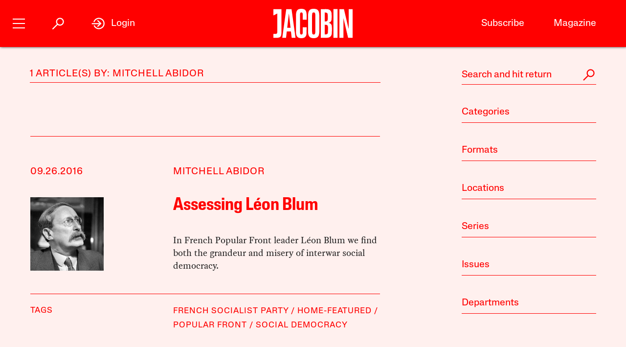

--- FILE ---
content_type: text/html; charset=utf-8
request_url: https://jacobin.com/author/mitchell-abidor
body_size: 11774
content:
<!DOCTYPE html><html lang="en-US"><head><meta charset="UTF-8" /><title>Mitchell Abidor</title><meta name="description" content /><meta name="twitter:card" content="summary_large_image" /><meta name="twitter:title" content="Mitchell Abidor" /><meta name="twitter:description" content /><meta name="twitter:image" content="https://jacobin.com/static/img/logo/logo-type.png" /><meta property="og:url" content="https://jacobin.com/author/mitchell-abidor" /><meta property="og:type" content="website" /><meta property="og:title" content="Mitchell Abidor" /><meta property="og:description" content /><meta property="og:image" content="https://jacobin.com/static/img/logo/logo-type.png" /><meta name="viewport" content="width=device-width" /><link type="text/css" rel="stylesheet" href="/static/1768423058/css/main.css"></link><script type="text/javascript" src="//geo.cookie-script.com/s/dd3762a1df8013cbdfaf7dc8e7aecf42.js?country=gb&region=eu" charset="UTF-8"></script><script>window.dataLayer = window.dataLayer || [];</script><script>(function(w,d,s,l,i){w[l]=w[l]||[];w[l].push({'gtm.start': new Date().getTime(),event:'gtm.js'});var f=d.getElementsByTagName(s)[0], j=d.createElement(s),dl=l!='dataLayer'?'&l='+l:'';j.async=true;j.src= 'https://www.googletagmanager.com/gtm.js?id='+i+dl;f.parentNode.insertBefore(j,f); })(window,document,'script','dataLayer','GTM-5GCNZ33N');</script><script src="https://www.googletagservices.com/tag/js/gpt.js" async="async"></script><script>var googletag = googletag || {}; googletag.cmd = googletag.cmd || [];</script><script src="https://cdn.fuseplatform.net/publift/tags/2/4027/fuse.js" async></script><link rel="stylesheet" href="https://fonts.googleapis.com/css?family=Space+Mono:400,700&amp;subset=latin-ext" /><link rel="apple-touch-icon" href="/static/apple-touch-icon.png" /><link type="image/png" rel="icon" href="/static/img/logo/logo-favicon.png" /><link type="application/rss+xml" title="Jacobin - Feed" rel="alternate" href="https://jacobin.com/feed/" /></head><body class="si"><header id="site-header" class="si-hr prt-x"><div class="si-hr__container"><div class="si-hr-lo"><a tabindex="1" href="/" class="si-hr-lo__container"><svg xmlns="http://www.w3.org/2000/svg" viewBox="0 0 270.36 100" class="si-hr-lo__image si-hr-lo__image--full"><title>Jacobin Logo</title><path d="m238.94,98.81h-13.55V1.07h3.03c3.61,0,7.21.06,10.8-.04,1.25-.04,1.65.42,1.91,1.54,4.49,19.13,9.01,38.24,13.53,57.36.67,2.84,1.36,5.66,2.32,8.46V1.16h13.38v97.59h-15.34c-5.26-22.16-10.51-44.36-15.78-66.56l-.32.05v66.57h.01Z"></path><path d="m161.69,1.07c3.62,0,6.97-.01,10.31,0,3.85.02,7.71-.18,11.52.15,8.92.77,14.1,5.41,15.03,14.4.67,6.54.53,13.22.11,19.81-.38,5.92-3.36,10.41-9.7,12.2.4.21.59.33.78.39,6.23,1.64,9.54,5.96,9.83,12.11.35,7.86.44,15.78-.18,23.61-.73,9.11-6.45,14.34-15.62,14.86-6.99.4-14.01.21-21.01.31-.86.01-1.1-.35-1.08-1.12.04-1.26,0-2.53,0-3.8V1.07h0Zm13.59,86.09c1.28,0,2.49.06,3.69,0,4.66-.28,6.83-2.1,7.1-6.78.34-5.77.22-11.56.26-17.33,0-.92-.11-1.85-.29-2.75-.54-2.6-1.61-4.93-4.5-5.5-2.02-.4-4.11-.37-6.26-.54v32.92-.02Zm-.04-44.25h2.46c5.38,0,7.37-1.86,7.76-7.21.04-.54.04-1.06.04-1.6,0-3.69.04-7.39,0-11.08-.02-1.6-.06-3.21-.33-4.79-.37-2.2-1.32-4.25-3.62-4.89-1.99-.55-4.14-.55-6.29-.79v30.37h-.01Z"></path><path d="m156.74,50.06c0,9.45.12,18.89-.06,28.33-.07,3.52-.56,7.1-1.44,10.5-1.47,5.65-5.29,9.15-11.07,10.39-4.29.92-8.6.97-12.89.11-7.04-1.39-10.72-6.1-12.03-12.84-.48-2.47-.75-5.02-.76-7.53-.06-19.27-.07-38.56.01-57.83.01-2.99.37-6.04,1.05-8.95,1.72-7.37,6-11.21,13.55-12,3.25-.34,6.65-.33,9.87.16,7.32,1.11,11.48,5.38,12.89,12.94.53,2.76.82,5.6.84,8.41.1,9.45.04,18.88.04,28.33h-.01Zm-24.74-.17c0,9.01-.04,18.01.02,27.02.01,2.18.2,4.39.55,6.53.48,2.82,2.03,3.96,4.89,3.97,2.95,0,4.52-1.15,5.06-3.98.33-1.71.51-3.47.51-5.22.04-18.85.04-37.69,0-56.54,0-1.7-.18-3.41-.49-5.07-.55-3.06-2.04-4.19-5.18-4.17-2.9.02-4.36,1.17-4.84,4.18-.33,2.1-.5,4.25-.51,6.39-.05,8.96-.02,17.92-.02,26.88h.01Z"></path><path d="m43.17,98.81h-12.82c4.5-32.58,8.98-65.08,13.48-97.66h18.1c4.53,32.48,9.07,65.02,13.61,97.64h-13.06c-.28-2.26-.57-4.51-.83-6.76-.53-4.6-1.01-9.19-1.58-13.77-.06-.45-.53-1.22-.81-1.23-4.47-.07-8.93-.05-13.53-.05-.87,7.35-1.71,14.57-2.57,21.84Zm9.86-82.01h-.29c-1.86,15.94-3.72,31.89-5.59,47.93h11.39l-5.5-47.93h-.01Z"></path><path d="m100.33,62.85h12.95c.07.12.16.21.16.28-.16,7.54-.21,15.08-.55,22.61-.13,3.07-1.25,5.99-3.07,8.56-2.04,2.86-4.91,4.4-8.25,5.08-4.19.86-8.41.83-12.61-.07-5.35-1.16-8.86-4.46-10.35-9.62-.87-3.01-1.44-6.21-1.47-9.32-.12-20.25-.15-40.51,0-60.77.02-3.3.71-6.7,1.69-9.85,1.7-5.45,5.71-8.71,11.37-9.37,3.5-.4,7.13-.45,10.6.02,6.58.9,10.5,5.07,11.78,11.98.45,2.43.75,4.91.79,7.38.11,5.68.04,11.38.04,17.21-.45.05-.86.15-1.27.15-3.46,0-6.92-.04-10.38.04-1.15.02-1.5-.33-1.49-1.49.05-5.01.06-10.03,0-15.04-.02-1.65-.17-3.31-.51-4.93-.51-2.4-1.91-3.3-4.47-3.25-2.33.05-3.56.99-3.96,3.45-.33,1.96-.51,3.96-.51,5.95-.04,18.75-.04,37.5,0,56.24,0,2.03.2,4.08.54,6.1.39,2.3,1.52,3.12,3.83,3.21,2.63.11,3.92-.62,4.5-2.96.4-1.64.59-3.36.61-5.05.07-4.91.02-9.84.02-14.75v-1.78h.02Z"></path><path d="m.01,85.6h6.5c5.04,0,6.72-1.67,6.73-6.77.01-11.54,0-23.07,0-34.61v-28.05L0,22.58V1.07h27.39v1.86c0,26.92.02,53.84-.04,80.76,0,2.16-.35,4.36-.84,6.48-.98,4.25-3.8,6.86-7.98,7.81-2.31.53-4.71.78-7.06.87-3.78.13-7.58.04-11.46.04v-13.27h.01Z"></path><path d="m204.89.88h14.04v97.94h-14.04V.88Z"></path></svg><svg viewBox="0 0 80 100" class="si-hr-lo__image si-hr-lo__image--favicon"><title>Jacobin Icon</title><path d="M60.87,67.78V10.39h-15.06l-26.67-.03,.06,23.45,23.08-7.06v38.1c0,7.55-2.59,9.7-9.47,9.7h-13.53v15.9h18.6c15.22,0,23-5.75,23-22.66"></path></svg><svg xmlns="http://www.w3.org/2000/svg" viewBox="0 0 143.54 100.14" class="si-hr-lo__image si-hr-lo__image--av"><title>A/V Icon</title><path d="m1.39,99.57l15.51-37.62m25.3,37.62v-37.62m0,0V.57l-25.3,61.38m25.3,0h-25.3"></path><path d="m92.17.57l-40.8,99"></path><path d="m142.15.57l-40.8,99V.57"></path></svg><h1 class="si-hr-lo__title acc">Jacobin</h1></a></div><ul class="si-hr-lk "><li class="si-hr-lk__item si-hr-lk__item--1"><a href="/subscribe" class="si-hr-lk__link">Subscribe</a></li><li class="si-hr-lk__item si-hr-lk__item--2"><a href="/issue/municipal-socialism" class="si-hr-lk__link">Magazine</a></li><li class="si-hr-lk__item si-hr-lk__item--3"><a href="/donate" class="si-hr-lk__link">Donate</a></li><li class="si-hr-lk__item si-hr-lk__item--4"><a href="http://catalyst-journal.com/" class="si-hr-lk__link">Catalyst</a></li></ul><ul id="site-nav" class="si-hr-nv"><li class="si-hr-nv__item si-hr-nv__item--menu"><div v-on:keyup-13="toggle('menu')" v-bind:class="is_active('menu', 'on')" tabindex="1" role="button" class="si-hr-nv__toggle si-hr-nv__toggle--menu" @click.stop="toggle('menu')"><span class="si-hr-nv__icon si-hr-nv__icon--menu"></span></div></li><li class="si-hr-nv__item si-hr-nv__item--archive"><div v-on:keyup-13="toggle('archive')" v-bind:class="is_active('archive', 'on')" tabindex="1" role="button" class="si-hr-nv__toggle si-hr-nv__toggle--archive" @click.stop="toggle('archive')"><svg xmlns="http://www.w3.org/2000/svg" viewBox="0 0 40 40" class="si-hr-nv__icon si-hr-nv__icon--archive"><title>Search Icon</title><circle r="9.3" cy="15.21" cx="24.79"></circle><line y2="34.6" y1="21.72" x2="5.4" x1="18.28"></line></svg></div></li><li class="si-hr-nv__item si-hr-nv__item--login"><div v-on:keyup-13="toggle('login')" v-bind:class="is_active('login', 'on') || is_active('forgot', 'on')" target="_self" tabindex="1" role="link" class="si-hr-nv__toggle si-hr-nv__toggle--login" @click.stop="toggle('login')"><svg xmlns="http://www.w3.org/2000/svg" viewBox="0 0 40 40" class="si-hr-nv__icon si-hr-nv__icon--login"><title>Login Icon</title><line y2="20.5" y1="20.5" x2="25" x1="2"></line><polyline points="17.41 12.48 25.36 20 17.41 27.52"></polyline><path d="M7.73,26.24a14,14,0,1,0-.51-11.35"></path></svg><p class="si-hr-nv__label">Login</p></div></li><li id="cart" class="si-hr-nv__item si-hr-nv__item--cart"><cart-header backend-cart-number="0"></cart-header></li></ul></div><div id="site-menu"><transition name="fadein"><div v-if="menu_active" v-cloak class="si-hr-mu"><div class="si-hr-mu__container"><div class="si-hr-mu__side"><a tabindex="1" href="/" class="si-hr-mu__homelink"><svg xmlns="http://www.w3.org/2000/svg" viewBox="0 0 19 81" class="si-hr-mu__logo"><title>J</title><path d="M18.29,69.46V.39h-3.15L.71,.35l.06,23.51,7.57-5.03v47.12c0,3.5-1.24,4.63-4.18,4.63H.77v10.06H6.87c8.25,0,11.42-2.94,11.42-11.19"></path></svg></a></div><div class="si-hr-mu__main"><ul class="si-hr-mu__list"><li class="si-hr-mu__item"><a tabindex="1" href="/subscribe" class="si-hr-mu__link">Subscribe</a></li><li class="si-hr-mu__item"><a tabindex="1" href="/store/issues" class="si-hr-mu__link">Back Issues</a></li><li class="si-hr-mu__item"><a tabindex="1" href="/donate" class="si-hr-mu__link">Donate</a></li><li class="si-hr-mu__item"><a tabindex="1" href="/store" class="si-hr-mu__link">Store</a></li></ul><ul class="si-hr-mu__list"><li class="si-hr-mu__item"><a tabindex="1" id="magazine-link" href="/issue/municipal-socialism" class="si-hr-mu__link">Magazine</a></li><li class="si-hr-mu__item"><a tabindex="1" href="/blog" class="si-hr-mu__link">Blog</a></li><li class="si-hr-mu__item"><a tabindex="1" href="http://catalyst-journal.com/" class="si-hr-mu__link">Catalyst</a></li></ul><ul class="si-hr-mu__list"><li class="si-hr-mu__item"><a tabindex="1" href="/about" class="si-hr-mu__link">About</a></li><li class="si-hr-mu__item"><a tabindex="1" href="/contact" class="si-hr-mu__link">Contact Us</a></li><li class="si-hr-mu__item"><a tabindex="1" href="/advertise" class="si-hr-mu__link">Advertise</a></li></ul></div></div></div></transition></div><div id="site-archive"><transition name="fadein"><nav v-if="archive_active" v-cloak class="si-ar"><div class="si-ar__container"><form role="search" method="get" class="si-ar__search" action="/search"><input type="text" tabindex="0" role="searchbox" placeholder="Search and hit return" name="query" class="si-ar__field" /><svg xmlns="http://www.w3.org/2000/svg" viewBox="0 0 40 40" class="si-ar__icon"><title>Search Icon</title><circle r="9.3" cy="15.21" cx="24.79"></circle><line y2="34.6" y1="21.72" x2="5.4" x1="18.28"></line></svg></form></div></nav></transition></div><div v-cloak id="site-login" data-nosnippet><form-login bl="si-hr-ln" :show-form="login_active" :redirect="false" :open-athens="true"></form-login></div></header><main id="archive" class="ar"><div class="ar__container"><section class="ar-mn"><header class="ar-mn__header"><h1 class="ar-mn__heading">1 Article(s) by: Mitchell Abidor</h1></header><div class="ar-mn__articles"><p class="ar-mn__desc"></p><article class="ar-mn__article"><div class="ar-mn__meta"><time datetime="2016-09-26T09:07:54" class="ar-mn__date">09.26.2016</time><ul class="ar-mn__authors"><li class="ar-mn__author"><a href="/author/mitchell-abidor">Mitchell Abidor</a></li></ul></div><div class="ar-mn__main"><a href="/2016/09/leon-blum-popular-front-france-socialists-ps-fascism" class="ar-mn__frame"><img src="https://images.jacobinmag.com/2016/10/17230934/Screen-Shot-2016-09-23-at-10.43.34-AM1-1-150x150.png" class="ar-mn__image" /></a><div class="ar-mn__content"><h1 class="ar-mn__title"><a href="/2016/09/leon-blum-popular-front-france-socialists-ps-fascism">Assessing Léon Blum</a></h1><p class="ar-mn__summary">In French Popular Front leader Léon Blum we find both the grandeur and misery of interwar social democracy.</p></div></div><footer class="ar-mn__footer"><h2 class="ar-mn__label">Tags</h2><ul class="ar-mn__tags"><dd class="ar-mn__tag"><a href="/tag/french-socialist-party">French Socialist Party</a></dd><dd class="ar-mn__tag"><a href="/tag/home-featured">home-featured</a></dd><dd class="ar-mn__tag"><a href="/tag/popular-front">Popular Front</a></dd><dd class="ar-mn__tag"><a href="/tag/social-democracy">social democracy</a></dd></ul></footer></article></div></section><nav id="archive-navigation" class="ar-nv"><form role="search" method="get" class="ar-nv__search" action="/search"><input type="text" tabindex="0" role="searchbox" placeholder="Search and hit return" name="query" class="ar-nv__field" /><svg xmlns="http://www.w3.org/2000/svg" viewBox="0 0 40 40" class="ar-nv__icon"><title>Search Icon</title><circle r="9.3" cy="15.21" cx="24.79"></circle><line y2="34.6" y1="21.72" x2="5.4" x1="18.28"></line></svg></form><div class="ar-nv__taxonomies"><div class="ar-nv__taxonomy"><h2 tabindex="0" role="button" class="ar-nv__subheading" @click.stop="toggle('category')"><div v-bind:class="activate_class('category', 'ar-nv__enter--act')" class="ar-nv__enter">Categories</div><div v-bind:class="activate_class('category', 'ar-nv__exit--act')" class="ar-nv__exit"><svg xmlns="http://www.w3.org/2000/svg" viewBox="0 0 50 50" class="ar-nv__del"><title>Remove Icon</title><line y2="42.83" y1="7.17" x2="42.83" x1="7.17"></line><line y2="42.83" y1="7.17" x2="7.17" x1="42.83"></line></svg></div></h2><div v-bind:class="activate_class('category', 'ar-nv__options--act')" class="ar-nv__options"><ul class="ar-nv__list"><li class="ar-nv__item"><a href="/category/art">Art</a></li><li class="ar-nv__item"><a href="/category/austerity">Austerity</a></li><li class="ar-nv__item"><a href="/category/books">Books</a></li><li class="ar-nv__item"><a href="/category/borders">Borders and Immigration</a></li><li class="ar-nv__item"><a href="/category/capital">Capital</a></li><li class="ar-nv__item"><a href="/category/cities">Cities</a></li><li class="ar-nv__item"><a href="/category/commodification">Commodification</a></li><li class="ar-nv__item"><a href="/category/conjectures">Conjectures</a></li><li class="ar-nv__item"><a href="/category/conservatism">Conservatism</a></li><li class="ar-nv__item"><a href="/category/crisis">Crisis</a></li><li class="ar-nv__item"><a href="/category/culture">Culture</a></li><li class="ar-nv__item"><a href="/category/debt">Debt</a></li><li class="ar-nv__item"><a href="/category/development">Development</a></li><li class="ar-nv__item"><a href="/category/economic-thought">Economic Science</a></li><li class="ar-nv__item"><a href="/category/economy">Economy</a></li><li class="ar-nv__item"><a href="/category/education">Education</a></li><li class="ar-nv__item"><a href="/category/environment">Environment</a></li><li class="ar-nv__item"><a href="/category/feminism">Feminism</a></li><li class="ar-nv__item"><a href="/category/film">Film and TV</a></li><li class="ar-nv__item"><a href="/category/food">Food</a></li><li class="ar-nv__item"><a href="/category/youth-social">Generational War</a></li><li class="ar-nv__item"><a href="/category/health">Health</a></li><li class="ar-nv__item"><a href="/category/history">History</a></li><li class="ar-nv__item"><a href="/category/ideas">Ideas</a></li><li class="ar-nv__item"><a href="/category/ideology">Ideology</a></li><li class="ar-nv__item"><a href="/category/inequality">Inequality</a></li><li class="ar-nv__item"><a href="/category/law">Law</a></li><li class="ar-nv__item"><a href="/category/lgbtq">LGBTQ</a></li><li class="ar-nv__item"><a href="/category/liberalism">Liberalism</a></li><li class="ar-nv__item"><a href="/category/literature">Literature</a></li><li class="ar-nv__item"><a href="/category/media">Media</a></li><li class="ar-nv__item"><a href="/category/music">Music</a></li><li class="ar-nv__item"><a href="/category/electoral-politics">Electoral Politics</a></li><li class="ar-nv__item"><a href="/category/police-repression">Policing and Repression</a></li><li class="ar-nv__item"><a href="/category/policy">Policy</a></li><li class="ar-nv__item"><a href="/category/politics">Politics</a></li><li class="ar-nv__item"><a href="/category/prisons">Prisons</a></li><li class="ar-nv__item"><a href="/category/race">Race</a></li><li class="ar-nv__item"><a href="/category/religion">Religion</a></li><li class="ar-nv__item"><a href="/category/rich">Rich People</a></li><li class="ar-nv__item"><a href="/category/science-technology">Science and Technology</a></li><li class="ar-nv__item"><a href="/category/society">Society</a></li><li class="ar-nv__item"><a href="/category/sports">Sports</a></li><li class="ar-nv__item"><a href="/category/state">State</a></li><li class="ar-nv__item"><a href="/category/strategy">Strategy</a></li><li class="ar-nv__item"><a href="/category/theory">Theory</a></li><li class="ar-nv__item"><a href="/category/organized-labor">Unions</a></li><li class="ar-nv__item"><a href="/category/labor">Wages, Productivity, and Unemployment</a></li><li class="ar-nv__item"><a href="/category/imperialism">War and Imperialism</a></li><li class="ar-nv__item"><a href="/category/work">Work</a></li></ul></div></div><div class="ar-nv__taxonomy"><h2 tabindex="0" role="button" class="ar-nv__subheading" @click.stop="toggle('format')"><div v-bind:class="activate_class('format', 'ar-nv__enter--act')" class="ar-nv__enter">Formats</div><div v-bind:class="activate_class('format', 'ar-nv__exit--act')" class="ar-nv__exit"><svg xmlns="http://www.w3.org/2000/svg" viewBox="0 0 50 50" class="ar-nv__del"><title>Remove Icon</title><line y2="42.83" y1="7.17" x2="42.83" x1="7.17"></line><line y2="42.83" y1="7.17" x2="7.17" x1="42.83"></line></svg></div></h2><div v-bind:class="activate_class('format', 'ar-nv__options--act')" class="ar-nv__options"><ul class="ar-nv__list"><li class="ar-nv__item"><a href="/format/announcements">Announcements</a></li><li class="ar-nv__item"><a href="/format/dispatches">Dispatches</a></li><li class="ar-nv__item"><a href="/format/interview">Interview</a></li><li class="ar-nv__item"><a href="/format/listicle">Lists</a></li><li class="ar-nv__item"><a href="/format/notes">Notes</a></li><li class="ar-nv__item"><a href="/format/obituaries">Obituaries</a></li><li class="ar-nv__item"><a href="/format/profiles">Profiles</a></li><li class="ar-nv__item"><a href="/format/radio">Radio</a></li><li class="ar-nv__item"><a href="/format/review">Review</a></li><li class="ar-nv__item"><a href="/format/roundtable">Roundtable</a></li><li class="ar-nv__item"><a href="/format/video">Video</a></li></ul></div></div><div class="ar-nv__taxonomy"><h2 tabindex="0" role="button" class="ar-nv__subheading" @click.stop="toggle('location')"><div v-bind:class="activate_class('location', 'ar-nv__enter--act')" class="ar-nv__enter">Locations</div><div v-bind:class="activate_class('location', 'ar-nv__exit--act')" class="ar-nv__exit"><svg xmlns="http://www.w3.org/2000/svg" viewBox="0 0 50 50" class="ar-nv__del"><title>Remove Icon</title><line y2="42.83" y1="7.17" x2="42.83" x1="7.17"></line><line y2="42.83" y1="7.17" x2="7.17" x1="42.83"></line></svg></div></h2><div v-bind:class="activate_class('location', 'ar-nv__options--act')" class="ar-nv__options"><ul class="ar-nv__list"><li class="ar-nv__item"><a href="/location/afghanistan">Afghanistan</a></li><li class="ar-nv__item"><a href="/location/algeria">Algeria</a></li><li class="ar-nv__item"><a href="/location/angola">Angola</a></li><li class="ar-nv__item"><a href="/location/argentina">Argentina</a></li><li class="ar-nv__item"><a href="/location/armenia">Armenia</a></li><li class="ar-nv__item"><a href="/location/australia">Australia</a></li><li class="ar-nv__item"><a href="/location/austria">Austria</a></li><li class="ar-nv__item"><a href="/location/azerbaijan">Azerbaijan</a></li><li class="ar-nv__item"><a href="/location/bahrain">Bahrain</a></li><li class="ar-nv__item"><a href="/location/bangladesh">Bangladesh</a></li><li class="ar-nv__item"><a href="/location/belarus">Belarus</a></li><li class="ar-nv__item"><a href="/location/belgium">Belgium</a></li><li class="ar-nv__item"><a href="/location/bolivia">Bolivia</a></li><li class="ar-nv__item"><a href="/location/bosnia">Bosnia</a></li><li class="ar-nv__item"><a href="/location/brazil">Brazil</a></li><li class="ar-nv__item"><a href="/location/bulgaria">Bulgaria</a></li><li class="ar-nv__item"><a href="/location/burkina-faso">Burkina Faso</a></li><li class="ar-nv__item"><a href="/location/cambodia">Cambodia</a></li><li class="ar-nv__item"><a href="/location/cameroon">Cameroon</a></li><li class="ar-nv__item"><a href="/location/canada">Canada</a></li><li class="ar-nv__item"><a href="/location/chile">Chile</a></li><li class="ar-nv__item"><a href="/location/china">China</a></li><li class="ar-nv__item"><a href="/location/colombia">Colombia</a></li><li class="ar-nv__item"><a href="/location/congo">Congo</a></li><li class="ar-nv__item"><a href="/location/costa-rica">Costa Rica</a></li><li class="ar-nv__item"><a href="/location/croatia">Croatia</a></li><li class="ar-nv__item"><a href="/location/cuba">Cuba</a></li><li class="ar-nv__item"><a href="/location/cyprus">Cyprus</a></li><li class="ar-nv__item"><a href="/location/czech-republic">Czech Republic</a></li><li class="ar-nv__item"><a href="/location/denmark">Denmark</a></li><li class="ar-nv__item"><a href="/location/dominica">Dominica</a></li><li class="ar-nv__item"><a href="/location/dominican-republic">Dominican Republic</a></li><li class="ar-nv__item"><a href="/location/ecuador">Ecuador</a></li><li class="ar-nv__item"><a href="/location/egypt">Egypt</a></li><li class="ar-nv__item"><a href="/location/el-salvador">El Salvador</a></li><li class="ar-nv__item"><a href="/location/eritrea">Eritrea</a></li><li class="ar-nv__item"><a href="/location/ethiopia">Ethiopia</a></li><li class="ar-nv__item"><a href="/location/finland">Finland</a></li><li class="ar-nv__item"><a href="/location/france">France</a></li><li class="ar-nv__item"><a href="/location/georgia">Georgia</a></li><li class="ar-nv__item"><a href="/location/germany">Germany</a></li><li class="ar-nv__item"><a href="/location/ghana">Ghana</a></li><li class="ar-nv__item"><a href="/location/greece">Greece</a></li><li class="ar-nv__item"><a href="/location/guatemala">Guatemala</a></li><li class="ar-nv__item"><a href="/location/guina">Guina</a></li><li class="ar-nv__item"><a href="/location/haiti">Haiti</a></li><li class="ar-nv__item"><a href="/location/honduras">Honduras</a></li><li class="ar-nv__item"><a href="/location/hong-kong">Hong Kong</a></li><li class="ar-nv__item"><a href="/location/hungary">Hungary</a></li><li class="ar-nv__item"><a href="/location/iceland">Iceland</a></li><li class="ar-nv__item"><a href="/location/india">India</a></li><li class="ar-nv__item"><a href="/location/indonesia">Indonesia</a></li><li class="ar-nv__item"><a href="/location/iran">Iran</a></li><li class="ar-nv__item"><a href="/location/iraq">Iraq</a></li><li class="ar-nv__item"><a href="/location/ireland">Ireland</a></li><li class="ar-nv__item"><a href="/location/israel-palestine">Israel / Palestine</a></li><li class="ar-nv__item"><a href="/location/italy">Italy</a></li><li class="ar-nv__item"><a href="/location/jamaica">Jamaica</a></li><li class="ar-nv__item"><a href="/location/japan">Japan</a></li><li class="ar-nv__item"><a href="/location/jordan">Jordan</a></li><li class="ar-nv__item"><a href="/location/kenya">Kenya</a></li><li class="ar-nv__item"><a href="/location/kurdistan">Kurdistan</a></li><li class="ar-nv__item"><a href="/location/laos">Laos</a></li><li class="ar-nv__item"><a href="/location/lebanon">Lebanon</a></li><li class="ar-nv__item"><a href="/location/libya">Libya</a></li><li class="ar-nv__item"><a href="/location/luxembourg">Luxembourg</a></li><li class="ar-nv__item"><a href="/location/macedonia">Macedonia</a></li><li class="ar-nv__item"><a href="/location/malaysia">Malaysia</a></li><li class="ar-nv__item"><a href="/location/malta">Malta</a></li><li class="ar-nv__item"><a href="/location/mexico">Mexico</a></li><li class="ar-nv__item"><a href="/location/moldova">Moldova</a></li><li class="ar-nv__item"><a href="/location/mongolia">Mongolia</a></li><li class="ar-nv__item"><a href="/location/morocco">Morocco</a></li><li class="ar-nv__item"><a href="/location/mozambique">Mozambique</a></li><li class="ar-nv__item"><a href="/location/myanmar-burma">Myanmar / Burma</a></li><li class="ar-nv__item"><a href="/location/nepal">Nepal</a></li><li class="ar-nv__item"><a href="/location/netherlands">Netherlands</a></li><li class="ar-nv__item"><a href="/location/new-zealand">New Zealand</a></li><li class="ar-nv__item"><a href="/location/nicaragua">Nicaragua</a></li><li class="ar-nv__item"><a href="/location/nigeria">Nigeria</a></li><li class="ar-nv__item"><a href="/location/north-korea">North Korea</a></li><li class="ar-nv__item"><a href="/location/norway">Norway</a></li><li class="ar-nv__item"><a href="/location/pakistan">Pakistan</a></li><li class="ar-nv__item"><a href="/location/panama">Panama</a></li><li class="ar-nv__item"><a href="/location/peru">Peru</a></li><li class="ar-nv__item"><a href="/location/philippines">Philippines</a></li><li class="ar-nv__item"><a href="/location/poland">Poland</a></li><li class="ar-nv__item"><a href="/location/portugal">Portugal</a></li><li class="ar-nv__item"><a href="/location/puerto-rico">Puerto Rico</a></li><li class="ar-nv__item"><a href="/location/qatar">Qatar</a></li><li class="ar-nv__item"><a href="/location/romania">Romania</a></li><li class="ar-nv__item"><a href="/location/russia">Russia</a></li><li class="ar-nv__item"><a href="/location/rwanda">Rwanda</a></li><li class="ar-nv__item"><a href="/location/saudi-arabia">Saudi Arabia</a></li><li class="ar-nv__item"><a href="/location/scotland">Scotland</a></li><li class="ar-nv__item"><a href="/location/serbia">Serbia</a></li><li class="ar-nv__item"><a href="/location/sierra-leone">Sierra Leone</a></li><li class="ar-nv__item"><a href="/location/singapore">Singapore</a></li><li class="ar-nv__item"><a href="/location/slovakia">Slovakia</a></li><li class="ar-nv__item"><a href="/location/slovenia">Slovenia</a></li><li class="ar-nv__item"><a href="/location/south-africa">South Africa</a></li><li class="ar-nv__item"><a href="/location/south-korea">South Korea</a></li><li class="ar-nv__item"><a href="/location/south-sudan">South Sudan</a></li><li class="ar-nv__item"><a href="/location/spain">Spain</a></li><li class="ar-nv__item"><a href="/location/sri-lanka">Sri Lanka</a></li><li class="ar-nv__item"><a href="/location/north-sudan">Sudan</a></li><li class="ar-nv__item"><a href="/location/sweden">Sweden</a></li><li class="ar-nv__item"><a href="/location/switzerland">Switzerland</a></li><li class="ar-nv__item"><a href="/location/syria">Syria</a></li><li class="ar-nv__item"><a href="/location/taiwan">Taiwan</a></li><li class="ar-nv__item"><a href="/location/tanzania">Tanzania</a></li><li class="ar-nv__item"><a href="/location/thailand">Thailand</a></li><li class="ar-nv__item"><a href="/location/tibet">Tibet</a></li><li class="ar-nv__item"><a href="/location/tunisia">Tunisia</a></li><li class="ar-nv__item"><a href="/location/turkey">Turkey</a></li><li class="ar-nv__item"><a href="/location/uk">UK</a></li><li class="ar-nv__item"><a href="/location/ukraine">Ukraine</a></li><li class="ar-nv__item"><a href="/location/united-arab-emirates">United Arab Emirates</a></li><li class="ar-nv__item"><a href="/location/united-kingdom">United Kingdom</a></li><li class="ar-nv__item"><a href="/location/united-states">United States</a></li><li class="ar-nv__item"><a href="/location/venezuela">Venezuela</a></li><li class="ar-nv__item"><a href="/location/vietnam">Vietnam</a></li><li class="ar-nv__item"><a href="/location/west-papua">West Papua</a></li><li class="ar-nv__item"><a href="/location/yemen">Yemen</a></li><li class="ar-nv__item"><a href="/location/zimbabwe">Zimbabwe</a></li></ul></div></div><div class="ar-nv__taxonomy"><h2 tabindex="0" role="button" class="ar-nv__subheading" @click.stop="toggle('series')"><div v-bind:class="activate_class('series', 'ar-nv__enter--act')" class="ar-nv__enter">Series</div><div v-bind:class="activate_class('series', 'ar-nv__exit--act')" class="ar-nv__exit"><svg xmlns="http://www.w3.org/2000/svg" viewBox="0 0 50 50" class="ar-nv__del"><title>Remove Icon</title><line y2="42.83" y1="7.17" x2="42.83" x1="7.17"></line><line y2="42.83" y1="7.17" x2="7.17" x1="42.83"></line></svg></div></h2><div v-bind:class="activate_class('series', 'ar-nv__options--act')" class="ar-nv__options"><ul class="ar-nv__list"><li class="ar-nv__item"><a href="/series/italian-elections-2018">2018 Italian Elections</a></li><li class="ar-nv__item"><a href="/series/against-thrift">Against Thrift</a></li><li class="ar-nv__item"><a href="/series/anti-work">Anti-Work</a></li><li class="ar-nv__item"><a href="/series/art-and-class">Art and Class</a></li><li class="ar-nv__item"><a href="/series/assessing-obama">Assessing Obama</a></li><li class="ar-nv__item"><a href="/series/c-wright-mills">C. Wright Mills</a></li><li class="ar-nv__item"><a href="/series/charter-schools-in-new-orleans">Charter Schools</a></li><li class="ar-nv__item"><a href="/series/chattanooga">Chattanooga</a></li><li class="ar-nv__item"><a href="/series/class-and-identity">Class and Identity</a></li><li class="ar-nv__item"><a href="/series/climate-change-and-apocalypse">Climate Change and Apocalypse</a></li><li class="ar-nv__item"><a href="/series/density">Density</a></li><li class="ar-nv__item"><a href="/series/foucault">Foucault</a></li><li class="ar-nv__item"><a href="/series/frick-collection">Frick Collection</a></li><li class="ar-nv__item"><a href="/series/gamer-culture">Gamer Culture</a></li><li class="ar-nv__item"><a href="/series/geek-culture">Geek Culture</a></li><li class="ar-nv__item"><a href="/series/graebers-debt">Graeber's Debt</a></li><li class="ar-nv__item"><a href="/series/green-new-deal">Green New Deal</a></li><li class="ar-nv__item"><a href="/series/hostess-bankruptcy">Hostess Bankruptcy</a></li><li class="ar-nv__item"><a href="/series/irish-marriage-equality">Irish Marriage Equality</a></li><li class="ar-nv__item"><a href="/series/left-and-state">Left and State</a></li><li class="ar-nv__item"><a href="/series/lincoln">Lincoln</a></li><li class="ar-nv__item"><a href="/series/lincoln-and-emancipation">Lincoln and Emancipation</a></li><li class="ar-nv__item"><a href="/series/market-socialism">Market Socialism</a></li><li class="ar-nv__item"><a href="/series/marxs-inferno">Marx's Inferno</a></li><li class="ar-nv__item"><a href="/series/morality-and-the-left">Morality and the Left</a></li><li class="ar-nv__item"><a href="/series/piketty">Piketty</a></li><li class="ar-nv__item"><a href="/series/police-and-occupy">Police and Occupy</a></li><li class="ar-nv__item"><a href="/series/popular-power">Popular Power</a></li><li class="ar-nv__item"><a href="/series/prison-abolition">Prison Abolition and Prison Reform</a></li><li class="ar-nv__item"><a href="/series/projects">Projects</a></li><li class="ar-nv__item"><a href="/series/real-utopias">Real Utopias</a></li><li class="ar-nv__item"><a href="/series/reparations">Reparations</a></li><li class="ar-nv__item"><a href="/series/strike-for-america">Strike for America: Chicago Teachers Against Austerity</a></li><li class="ar-nv__item"><a href="/series/superpredator">Superpredator</a></li><li class="ar-nv__item"><a href="/series/abcs-socialism">The ABCs of Socialism</a></li><li class="ar-nv__item"><a href="/series/the-chinese-working-class">The Chinese Working Class</a></li><li class="ar-nv__item"><a href="/series/the-demise-of-unions">The Demise of Unions</a></li><li class="ar-nv__item"><a href="/series/the-jacobin-spirit">The Jacobin Spirit</a></li><li class="ar-nv__item"><a href="/series/the-lula-conviction">The Lula Conviction</a></li><li class="ar-nv__item"><a href="/series/the-making-of-global-capitalism">The Making of Global Capitalism</a></li><li class="ar-nv__item"><a href="/series/the-politics-of-climate-change">The Politics of Climate Change</a></li><li class="ar-nv__item"><a href="/series/the-precariat">The Precariat</a></li><li class="ar-nv__item"><a href="/series/russian-revolution">The Russian Revolution at 100</a></li><li class="ar-nv__item"><a href="/series/west-virginia-strike-2018">The West Virginia Strike</a></li><li class="ar-nv__item"><a href="/series/this-changes-everything">This Changes Everything</a></li><li class="ar-nv__item"><a href="/series/trans-pacific-partnership">Trans-Pacific Partnership</a></li><li class="ar-nv__item"><a href="/series/v-e-day">Victory in Europe</a></li></ul></div></div><div class="ar-nv__taxonomy"><h2 tabindex="0" role="button" class="ar-nv__subheading" @click.stop="toggle('issue')"><div v-bind:class="activate_class('issue', 'ar-nv__enter--act')" class="ar-nv__enter">Issues</div><div v-bind:class="activate_class('issue', 'ar-nv__exit--act')" class="ar-nv__exit"><svg xmlns="http://www.w3.org/2000/svg" viewBox="0 0 50 50" class="ar-nv__del"><title>Remove Icon</title><line y2="42.83" y1="7.17" x2="42.83" x1="7.17"></line><line y2="42.83" y1="7.17" x2="7.17" x1="42.83"></line></svg></div></h2><div v-bind:class="activate_class('issue', 'ar-nv__options--act')" class="ar-nv__options"><ul class="ar-nv__list"><li class="ar-nv__item"><a href="/issue/municipal-socialism">Issue 60: Municial Socialism</a></li><li class="ar-nv__item"><a href="/issue/borders">Issue 59: Borders</a></li><li class="ar-nv__item"><a href="/issue/speculation">Issue 58: Speculation</a></li><li class="ar-nv__item"><a href="/issue/progress">Issue 57: Progress</a></li><li class="ar-nv__item"><a href="/issue/bye-bye-bidenism">Issue 56: Bye Bye Bidenism</a></li><li class="ar-nv__item"><a href="/issue/trumpism">Issue 55: Trumpism</a></li><li class="ar-nv__item"><a href="/issue/town-and-country">Issue 54: Town and Country</a></li><li class="ar-nv__item"><a href="/issue/religion">Issue 53: Religion</a></li><li class="ar-nv__item"><a href="/issue/artificial-intelligence">Issue 52: Artificial Intelligence</a></li><li class="ar-nv__item"><a href="/issue/aging">Issue 51: Aging</a></li><li class="ar-nv__item"><a href="/issue/iraq-at-twenty">Issue 50: Iraq at 20</a></li><li class="ar-nv__item"><a href="/issue/conspiracy">Issue 49: Conspiracy</a></li><li class="ar-nv__item"><a href="/issue/nationalism">Issue 48: Nationalism</a></li><li class="ar-nv__item"><a href="/issue/dealignment">Issue 47: Dealignment</a></li><li class="ar-nv__item"><a href="/issue/inflation">Issue 46: Inflation</a></li><li class="ar-nv__item"><a href="/issue/infrastructure">Issue 45: Infrastructure</a></li><li class="ar-nv__item"><a href="/issue/the-left-in-purgatory">Issue 44: The Left in Purgatory</a></li><li class="ar-nv__item"><a href="/issue/lower-the-crime-rate">Issue 43: Lower the Crime Rate</a></li><li class="ar-nv__item"><a href="/issue/the-working-class">Issue 42: The Working Class</a></li><li class="ar-nv__item"><a href="/issue/the-ruling-class">Issue 41: The Ruling Class</a></li><li class="ar-nv__item"><a href="/issue/biden-our-time">Issue 40: Biden Our Time</a></li><li class="ar-nv__item"><a href="/issue/failure-is-an-option">Issue 39: Failure Is an Option</a></li><li class="ar-nv__item"><a href="/issue/after-bernie">Issue 38: After Bernie</a></li><li class="ar-nv__item"><a href="/issue/pandemic-politics">Issue 37: Pandemic Politics</a></li><li class="ar-nv__item"><a href="/issue/political-revolution">Issue 36: Political Revolution</a></li><li class="ar-nv__item"><a href="/issue/from-socialism-to-populism-and-back">Issue 35: From Socialism to Populism and Back</a></li><li class="ar-nv__item"><a href="/issue/war-is-a-racket">Issue 34: War Is a Racket</a></li><li class="ar-nv__item"><a href="/issue/home-improvement">Issue 33: Home Improvement</a></li><li class="ar-nv__item"><a href="/issue/a-true-story-of-the-future">Issue 32: A True Story of the Future</a></li><li class="ar-nv__item"><a href="/issue/breaking-bank">Issue 31: Breaking Bank</a></li><li class="ar-nv__item"><a href="/issue/childhood">Issue 30: Childhood</a></li><li class="ar-nv__item"><a href="/issue/nineteen-sixty-eight">Issue 29: 1968</a></li><li class="ar-nv__item"><a href="/issue/the-health-of-nations">Issue 28: The Health of Nations</a></li><li class="ar-nv__item"><a href="/issue/the-first-red-century">Issue 27: The First Red Century</a></li><li class="ar-nv__item"><a href="/issue/earth-wind-and-fire">Issue 26: Earth, Wind, & Fire</a></li><li class="ar-nv__item"><a href="/issue/by-taking-power">Issue 25: By Taking Power</a></li><li class="ar-nv__item"><a href="/issue/journey-to-the-dark-side">Issue 24: Journey to the Dark Side</a></li><li class="ar-nv__item"><a href="/issue/the-party-we-need">Issue 23: The Party We Need</a></li><li class="ar-nv__item"><a href="/issue/rank-and-file">Issue 22: Rank and File</a></li><li class="ar-nv__item"><a href="/issue/between-the-risings">Issue 21: Between the Risings</a></li><li class="ar-nv__item"><a href="/issue/up-from-liberalism">Issue 20: Up From Liberalism</a></li><li class="ar-nv__item"><a href="/issue/uneven-and-combined">Issue 19: Uneven and Combined</a></li><li class="ar-nv__item"><a href="/issue/struggle-and-progress">Issue 18: Struggle and Progress</a></li><li class="ar-nv__item"><a href="/issue/ours-to-master">Issue 17: Ours to Master</a></li><li class="ar-nv__item"><a href="/issue/paint-the-town-red">Issue 15-16: Paint the Town Red</a></li><li class="ar-nv__item"><a href="/issue/a-world-to-win">Issue 14: A World to Win</a></li><li class="ar-nv__item"><a href="/issue/alive-in-the-sunshine">Issue 13: Alive in the Sunshine</a></li><li class="ar-nv__item"><a href="/issue/misery-index">Issue 11-12: Misery Index</a></li><li class="ar-nv__item"><a href="/issue/assembly-required-2">Issue 10: Assembly Required</a></li><li class="ar-nv__item"><a href="/issue/modify-your-dissent">Issue 9: Modify Your Dissent</a></li><li class="ar-nv__item"><a href="/issue/emancipation">Issue 7-8: Emancipation</a></li><li class="ar-nv__item"><a href="/issue/praxis">Issue 6: Praxis</a></li><li class="ar-nv__item"><a href="/issue/phase-two">Issue 5: Phase Two</a></li><li class="ar-nv__item"><a href="/issue/liberalism-is-dead">Issue 3-4: Liberalism is Dead</a></li><li class="ar-nv__item"><a href="/issue/and-yet-it-moves">Issue 2: And Yet It Moves</a></li><li class="ar-nv__item"><a href="/issue/introducing">Issue 1: Introducing…</a></li></ul></div></div><div class="ar-nv__taxonomy"><h2 tabindex="0" role="button" class="ar-nv__subheading" @click.stop="toggle('department')"><div v-bind:class="activate_class('department', 'ar-nv__enter--act')" class="ar-nv__enter">Departments</div><div v-bind:class="activate_class('department', 'ar-nv__exit--act')" class="ar-nv__exit"><svg xmlns="http://www.w3.org/2000/svg" viewBox="0 0 50 50" class="ar-nv__del"><title>Remove Icon</title><line y2="42.83" y1="7.17" x2="42.83" x1="7.17"></line><line y2="42.83" y1="7.17" x2="7.17" x1="42.83"></line></svg></div></h2><div v-bind:class="activate_class('department', 'ar-nv__options--act')" class="ar-nv__options"><ul class="ar-nv__list"><li class="ar-nv__item"><a href="/department/bass-and-superstructure">Bass and Superstructure</a></li><li class="ar-nv__item"><a href="/department/beyond-a-boundary">Beyond a Boundary</a></li><li class="ar-nv__item"><a href="/department/canon-fodder">Canon Fodder</a></li><li class="ar-nv__item"><a href="/department/cultural-capital">Cultural Capital</a></li><li class="ar-nv__item"><a href="/department/dossier">Dossier</a></li><li class="ar-nv__item"><a href="/department/feature">Feature</a></li><li class="ar-nv__item"><a href="/department/friends-and-foes">Friends and Foes</a></li><li class="ar-nv__item"><a href="/department/front-matters">Front Matters</a></li><li class="ar-nv__item"><a href="/department/girondins">Girondins</a></li><li class="ar-nv__item"><a href="/department/leftovers">Leftovers</a></li><li class="ar-nv__item"><a href="/department/means-and-ends">Means and Ends</a></li><li class="ar-nv__item"><a href="/department/means-of-deduction">Means of Deduction</a></li><li class="ar-nv__item"><a href="/department/party-lines">Party Lines</a></li><li class="ar-nv__item"><a href="/department/popular-front">Popular Front</a></li><li class="ar-nv__item"><a href="/department/reading-materiel">Reading Materiel</a></li><li class="ar-nv__item"><a href="/department/red-channels">Red Channels</a></li><li class="ar-nv__item"><a href="/department/struggle-session">Struggle Session</a></li><li class="ar-nv__item"><a href="/department/the-cookshop">The Cookshop</a></li><li class="ar-nv__item"><a href="/department/the-dustbin">The Dustbin</a></li><li class="ar-nv__item"><a href="/department/the-tumbrel">The Tumbrel</a></li><li class="ar-nv__item"><a href="/department/the-vulgar-empiricist">The Vulgar Empiricist</a></li><li class="ar-nv__item"><a href="/department/thermidor">Thermidor</a></li><li class="ar-nv__item"><a href="/department/uneven-and-combined">Uneven and Combined</a></li><li class="ar-nv__item"><a href="/department/versailles">Versailles</a></li><li class="ar-nv__item"><a href="/department/ways-of-seeing">Ways of Seeing</a></li></ul></div></div></div></nav></div></main><footer class="si-fr prt-x"><div class="si-fr__main"><a href="/" class="si-fr__frame"><svg xmlns="http://www.w3.org/2000/svg" viewBox="0 0 223 83" class="si-fr__logo"><title>Jacobin Logo</title><path d="M196.28,81.34h-11.09V1.36c.84,0,1.66,0,2.48,0,2.95,0,5.9,.05,8.84-.03,1.02-.03,1.35,.34,1.56,1.26,3.67,15.65,7.37,31.29,11.07,46.93,.55,2.32,1.11,4.63,1.9,6.92V1.44h10.95V81.3h-12.55c-4.3-18.13-8.6-36.3-12.91-54.46l-.26,.04v54.47Z"></path><path d="M133.07,1.36c2.96,0,5.7-.01,8.44,0,3.15,.02,6.31-.15,9.43,.12,7.3,.63,11.54,4.43,12.3,11.78,.55,5.35,.43,10.82,.09,16.21-.31,4.84-2.75,8.52-7.94,9.98,.33,.17,.48,.27,.64,.32,5.1,1.34,7.81,4.88,8.04,9.91,.29,6.43,.36,12.91-.15,19.32-.6,7.45-5.28,11.73-12.78,12.16-5.72,.33-11.46,.17-17.19,.25-.7,.01-.9-.29-.88-.92,.03-1.03,0-2.07,0-3.11,0-24.73,0-49.47,0-74.2,0-.55,0-1.1,0-1.82Zm11.12,70.44c1.05,0,2.04,.05,3.02,0,3.81-.23,5.59-1.72,5.81-5.55,.28-4.72,.18-9.46,.21-14.18,0-.75-.09-1.51-.24-2.25-.44-2.13-1.32-4.03-3.68-4.5-1.65-.33-3.36-.3-5.12-.44v26.94Zm-.03-36.21c.75,0,1.38,0,2.01,0,4.4,0,6.03-1.52,6.35-5.9,.03-.44,.03-.87,.03-1.31,0-3.02,.03-6.05,0-9.07-.02-1.31-.05-2.63-.27-3.92-.3-1.8-1.08-3.48-2.96-4-1.63-.45-3.39-.45-5.15-.65v24.85Z"></path><path d="M129.02,41.46c0,7.73,.1,15.46-.05,23.18-.06,2.88-.46,5.81-1.18,8.59-1.2,4.62-4.33,7.49-9.06,8.5-3.51,.75-7.04,.79-10.55,.09-5.76-1.14-8.77-4.99-9.84-10.51-.39-2.02-.61-4.11-.62-6.16-.05-15.77-.06-31.55,.01-47.32,.01-2.45,.3-4.94,.86-7.32,1.41-6.03,4.91-9.17,11.09-9.82,2.66-.28,5.44-.27,8.08,.13,5.99,.91,9.39,4.4,10.55,10.59,.43,2.26,.67,4.58,.69,6.88,.08,7.73,.03,15.45,.03,23.18Zm-20.24-.14c0,7.37-.03,14.74,.02,22.11,.01,1.78,.16,3.59,.45,5.34,.39,2.31,1.66,3.24,4,3.25,2.41,0,3.7-.94,4.14-3.26,.27-1.4,.42-2.84,.42-4.27,.03-15.42,.03-30.84,0-46.26,0-1.39-.15-2.79-.4-4.15-.45-2.5-1.67-3.43-4.24-3.41-2.37,.02-3.57,.96-3.96,3.42-.27,1.72-.41,3.48-.42,5.23-.04,7.33-.02,14.66-.02,21.99Z"></path><path d="M36.09,81.34h-10.49c3.68-26.66,7.35-53.25,11.03-79.91h14.81c3.71,26.58,7.42,53.2,11.14,79.89h-10.69c-.23-1.85-.47-3.69-.68-5.53-.43-3.76-.83-7.52-1.29-11.27-.05-.37-.43-1-.66-1.01-3.66-.06-7.31-.04-11.07-.04-.71,6.01-1.4,11.92-2.1,17.87ZM44.16,14.24h-.24c-1.52,13.04-3.04,26.09-4.57,39.22h9.32l-4.5-39.22Z"></path><path d="M82.86,51.92h10.6c.06,.1,.13,.17,.13,.23-.13,6.17-.17,12.34-.45,18.5-.11,2.51-1.02,4.9-2.51,7-1.67,2.34-4.02,3.6-6.75,4.16-3.43,.7-6.88,.68-10.32-.06-4.38-.95-7.25-3.65-8.47-7.87-.71-2.46-1.18-5.08-1.2-7.63-.1-16.57-.12-33.15,0-49.72,.02-2.7,.58-5.48,1.38-8.06,1.39-4.46,4.67-7.13,9.3-7.67,2.86-.33,5.83-.37,8.67,.02,5.38,.74,8.59,4.15,9.64,9.8,.37,1.99,.61,4.02,.65,6.04,.09,4.65,.03,9.31,.03,14.08-.37,.04-.7,.12-1.04,.12-2.83,0-5.66-.03-8.49,.03-.94,.02-1.23-.27-1.22-1.22,.04-4.1,.05-8.21,0-12.31-.02-1.35-.14-2.71-.42-4.03-.42-1.96-1.56-2.7-3.66-2.66-1.91,.04-2.91,.81-3.24,2.82-.27,1.6-.42,3.24-.42,4.87-.03,15.34-.03,30.68,0,46.02,0,1.66,.16,3.34,.44,4.99,.32,1.88,1.24,2.55,3.13,2.63,2.15,.09,3.21-.51,3.68-2.42,.33-1.34,.48-2.75,.5-4.13,.06-4.02,.02-8.05,.02-12.07,0-.47,0-.93,0-1.46Z"></path><path d="M.78,70.54c1.83,0,3.58,0,5.32,0,4.12,0,5.5-1.37,5.51-5.54,.01-9.44,0-18.88,0-28.32,0-7.09,0-14.18,0-21.27v-1.68L.77,18.97V1.36H23.19v1.52c0,22.03,.02,44.05-.03,66.08,0,1.77-.29,3.57-.69,5.3-.8,3.48-3.11,5.61-6.53,6.39-1.89,.43-3.85,.64-5.78,.71-3.09,.11-6.2,.03-9.38,.03v-10.86Z"></path><path d="M168.42,1.22h11.49V81.35h-11.49V1.22Z"></path></svg></a><section id="mailing-list-signup" class="si-fr-ml"><svg xmlns="http://www.w3.org/2000/svg" viewBox="0 0 32 32" preserveAspectRatio="none" class="si-fr-ml__rule"><polygon points="32 8 0 32 0 0 32 0 32 8"></polygon></svg><form v-on:submit.prevent="submit" v-if="state !== 'success'" class="si-fr-ml__form"><div class="si-fr-ml__formbox"><h1 class="si-fr-ml__heading">Sign up for our mailing list</h1><input v-model="email" placeholder="Email Address Here" name="email" class="si-fr-ml__field" /><p v-if="state === 'failure'" v-cloak class="si-fr-ml__message si-fr-ml__message--error">{{ message }}</p></div><button v-bind:disabled="querying" class="si-fr-ml__submit"><span>Submit</span></button></form><div v-if="state === 'success'" v-cloak class="si-fr-ml__message si-fr-ml__message--success">Thanks for signing up!</div></section></div><svg xmlns="http://www.w3.org/2000/svg" viewBox="0 0 32 32" preserveAspectRatio="none" class="si-fr__rule"><polygon points="32 8 0 32 0 0 32 0 32 8"></polygon></svg><ul class="si-fr-mu"><li class="si-fr-mu__item"><a href="http://catalyst-journal.com/" class="si-fr-mu__link">Catalyst</a></li><li class="si-fr-mu__item"><a href="/about" class="si-fr-mu__link">About Us</a></li><li class="si-fr-mu__item"><a href="/contact" class="si-fr-mu__link">Contact Us</a></li><li class="si-fr-mu__item"><a href="/advertise" class="si-fr-mu__link">Advertise</a></li><li class="si-fr-mu__item"><a href="/privacy" class="si-fr-mu__link">Privacy Policy</a></li><li class="si-fr-mu__item"><b>© 2024</b></li></ul></footer> <script src="https://js.stripe.com/v3/"></script><div id="stripe-key" data-site-key="pk_live_btLtvBWou4bXuFSiCy5pjw31"></div><div id="captcha-key" data-site-key="6LfynRwqAAAAAHbKp1M101AvivMbb2zoh_0NsixL"></div><script type="text/javascript" src="/static/1768423056/js/jacobin.js"></script><script src="https://www.google.com/recaptcha/api.js" defer async></script><script defer src="https://static.cloudflareinsights.com/beacon.min.js/vcd15cbe7772f49c399c6a5babf22c1241717689176015" integrity="sha512-ZpsOmlRQV6y907TI0dKBHq9Md29nnaEIPlkf84rnaERnq6zvWvPUqr2ft8M1aS28oN72PdrCzSjY4U6VaAw1EQ==" data-cf-beacon='{"version":"2024.11.0","token":"8e78c8e76bae4c3cb8163ef85e407092","r":1,"server_timing":{"name":{"cfCacheStatus":true,"cfEdge":true,"cfExtPri":true,"cfL4":true,"cfOrigin":true,"cfSpeedBrain":true},"location_startswith":null}}' crossorigin="anonymous"></script>
</body></html>

--- FILE ---
content_type: text/html; charset=utf-8
request_url: https://www.google.com/recaptcha/api2/anchor?ar=1&k=6LfynRwqAAAAAHbKp1M101AvivMbb2zoh_0NsixL&co=aHR0cHM6Ly9qYWNvYmluLmNvbTo0NDM.&hl=en&v=9TiwnJFHeuIw_s0wSd3fiKfN&size=invisible&anchor-ms=20000&execute-ms=30000&cb=3jzo6f6xm70
body_size: 48158
content:
<!DOCTYPE HTML><html dir="ltr" lang="en"><head><meta http-equiv="Content-Type" content="text/html; charset=UTF-8">
<meta http-equiv="X-UA-Compatible" content="IE=edge">
<title>reCAPTCHA</title>
<style type="text/css">
/* cyrillic-ext */
@font-face {
  font-family: 'Roboto';
  font-style: normal;
  font-weight: 400;
  font-stretch: 100%;
  src: url(//fonts.gstatic.com/s/roboto/v48/KFO7CnqEu92Fr1ME7kSn66aGLdTylUAMa3GUBHMdazTgWw.woff2) format('woff2');
  unicode-range: U+0460-052F, U+1C80-1C8A, U+20B4, U+2DE0-2DFF, U+A640-A69F, U+FE2E-FE2F;
}
/* cyrillic */
@font-face {
  font-family: 'Roboto';
  font-style: normal;
  font-weight: 400;
  font-stretch: 100%;
  src: url(//fonts.gstatic.com/s/roboto/v48/KFO7CnqEu92Fr1ME7kSn66aGLdTylUAMa3iUBHMdazTgWw.woff2) format('woff2');
  unicode-range: U+0301, U+0400-045F, U+0490-0491, U+04B0-04B1, U+2116;
}
/* greek-ext */
@font-face {
  font-family: 'Roboto';
  font-style: normal;
  font-weight: 400;
  font-stretch: 100%;
  src: url(//fonts.gstatic.com/s/roboto/v48/KFO7CnqEu92Fr1ME7kSn66aGLdTylUAMa3CUBHMdazTgWw.woff2) format('woff2');
  unicode-range: U+1F00-1FFF;
}
/* greek */
@font-face {
  font-family: 'Roboto';
  font-style: normal;
  font-weight: 400;
  font-stretch: 100%;
  src: url(//fonts.gstatic.com/s/roboto/v48/KFO7CnqEu92Fr1ME7kSn66aGLdTylUAMa3-UBHMdazTgWw.woff2) format('woff2');
  unicode-range: U+0370-0377, U+037A-037F, U+0384-038A, U+038C, U+038E-03A1, U+03A3-03FF;
}
/* math */
@font-face {
  font-family: 'Roboto';
  font-style: normal;
  font-weight: 400;
  font-stretch: 100%;
  src: url(//fonts.gstatic.com/s/roboto/v48/KFO7CnqEu92Fr1ME7kSn66aGLdTylUAMawCUBHMdazTgWw.woff2) format('woff2');
  unicode-range: U+0302-0303, U+0305, U+0307-0308, U+0310, U+0312, U+0315, U+031A, U+0326-0327, U+032C, U+032F-0330, U+0332-0333, U+0338, U+033A, U+0346, U+034D, U+0391-03A1, U+03A3-03A9, U+03B1-03C9, U+03D1, U+03D5-03D6, U+03F0-03F1, U+03F4-03F5, U+2016-2017, U+2034-2038, U+203C, U+2040, U+2043, U+2047, U+2050, U+2057, U+205F, U+2070-2071, U+2074-208E, U+2090-209C, U+20D0-20DC, U+20E1, U+20E5-20EF, U+2100-2112, U+2114-2115, U+2117-2121, U+2123-214F, U+2190, U+2192, U+2194-21AE, U+21B0-21E5, U+21F1-21F2, U+21F4-2211, U+2213-2214, U+2216-22FF, U+2308-230B, U+2310, U+2319, U+231C-2321, U+2336-237A, U+237C, U+2395, U+239B-23B7, U+23D0, U+23DC-23E1, U+2474-2475, U+25AF, U+25B3, U+25B7, U+25BD, U+25C1, U+25CA, U+25CC, U+25FB, U+266D-266F, U+27C0-27FF, U+2900-2AFF, U+2B0E-2B11, U+2B30-2B4C, U+2BFE, U+3030, U+FF5B, U+FF5D, U+1D400-1D7FF, U+1EE00-1EEFF;
}
/* symbols */
@font-face {
  font-family: 'Roboto';
  font-style: normal;
  font-weight: 400;
  font-stretch: 100%;
  src: url(//fonts.gstatic.com/s/roboto/v48/KFO7CnqEu92Fr1ME7kSn66aGLdTylUAMaxKUBHMdazTgWw.woff2) format('woff2');
  unicode-range: U+0001-000C, U+000E-001F, U+007F-009F, U+20DD-20E0, U+20E2-20E4, U+2150-218F, U+2190, U+2192, U+2194-2199, U+21AF, U+21E6-21F0, U+21F3, U+2218-2219, U+2299, U+22C4-22C6, U+2300-243F, U+2440-244A, U+2460-24FF, U+25A0-27BF, U+2800-28FF, U+2921-2922, U+2981, U+29BF, U+29EB, U+2B00-2BFF, U+4DC0-4DFF, U+FFF9-FFFB, U+10140-1018E, U+10190-1019C, U+101A0, U+101D0-101FD, U+102E0-102FB, U+10E60-10E7E, U+1D2C0-1D2D3, U+1D2E0-1D37F, U+1F000-1F0FF, U+1F100-1F1AD, U+1F1E6-1F1FF, U+1F30D-1F30F, U+1F315, U+1F31C, U+1F31E, U+1F320-1F32C, U+1F336, U+1F378, U+1F37D, U+1F382, U+1F393-1F39F, U+1F3A7-1F3A8, U+1F3AC-1F3AF, U+1F3C2, U+1F3C4-1F3C6, U+1F3CA-1F3CE, U+1F3D4-1F3E0, U+1F3ED, U+1F3F1-1F3F3, U+1F3F5-1F3F7, U+1F408, U+1F415, U+1F41F, U+1F426, U+1F43F, U+1F441-1F442, U+1F444, U+1F446-1F449, U+1F44C-1F44E, U+1F453, U+1F46A, U+1F47D, U+1F4A3, U+1F4B0, U+1F4B3, U+1F4B9, U+1F4BB, U+1F4BF, U+1F4C8-1F4CB, U+1F4D6, U+1F4DA, U+1F4DF, U+1F4E3-1F4E6, U+1F4EA-1F4ED, U+1F4F7, U+1F4F9-1F4FB, U+1F4FD-1F4FE, U+1F503, U+1F507-1F50B, U+1F50D, U+1F512-1F513, U+1F53E-1F54A, U+1F54F-1F5FA, U+1F610, U+1F650-1F67F, U+1F687, U+1F68D, U+1F691, U+1F694, U+1F698, U+1F6AD, U+1F6B2, U+1F6B9-1F6BA, U+1F6BC, U+1F6C6-1F6CF, U+1F6D3-1F6D7, U+1F6E0-1F6EA, U+1F6F0-1F6F3, U+1F6F7-1F6FC, U+1F700-1F7FF, U+1F800-1F80B, U+1F810-1F847, U+1F850-1F859, U+1F860-1F887, U+1F890-1F8AD, U+1F8B0-1F8BB, U+1F8C0-1F8C1, U+1F900-1F90B, U+1F93B, U+1F946, U+1F984, U+1F996, U+1F9E9, U+1FA00-1FA6F, U+1FA70-1FA7C, U+1FA80-1FA89, U+1FA8F-1FAC6, U+1FACE-1FADC, U+1FADF-1FAE9, U+1FAF0-1FAF8, U+1FB00-1FBFF;
}
/* vietnamese */
@font-face {
  font-family: 'Roboto';
  font-style: normal;
  font-weight: 400;
  font-stretch: 100%;
  src: url(//fonts.gstatic.com/s/roboto/v48/KFO7CnqEu92Fr1ME7kSn66aGLdTylUAMa3OUBHMdazTgWw.woff2) format('woff2');
  unicode-range: U+0102-0103, U+0110-0111, U+0128-0129, U+0168-0169, U+01A0-01A1, U+01AF-01B0, U+0300-0301, U+0303-0304, U+0308-0309, U+0323, U+0329, U+1EA0-1EF9, U+20AB;
}
/* latin-ext */
@font-face {
  font-family: 'Roboto';
  font-style: normal;
  font-weight: 400;
  font-stretch: 100%;
  src: url(//fonts.gstatic.com/s/roboto/v48/KFO7CnqEu92Fr1ME7kSn66aGLdTylUAMa3KUBHMdazTgWw.woff2) format('woff2');
  unicode-range: U+0100-02BA, U+02BD-02C5, U+02C7-02CC, U+02CE-02D7, U+02DD-02FF, U+0304, U+0308, U+0329, U+1D00-1DBF, U+1E00-1E9F, U+1EF2-1EFF, U+2020, U+20A0-20AB, U+20AD-20C0, U+2113, U+2C60-2C7F, U+A720-A7FF;
}
/* latin */
@font-face {
  font-family: 'Roboto';
  font-style: normal;
  font-weight: 400;
  font-stretch: 100%;
  src: url(//fonts.gstatic.com/s/roboto/v48/KFO7CnqEu92Fr1ME7kSn66aGLdTylUAMa3yUBHMdazQ.woff2) format('woff2');
  unicode-range: U+0000-00FF, U+0131, U+0152-0153, U+02BB-02BC, U+02C6, U+02DA, U+02DC, U+0304, U+0308, U+0329, U+2000-206F, U+20AC, U+2122, U+2191, U+2193, U+2212, U+2215, U+FEFF, U+FFFD;
}
/* cyrillic-ext */
@font-face {
  font-family: 'Roboto';
  font-style: normal;
  font-weight: 500;
  font-stretch: 100%;
  src: url(//fonts.gstatic.com/s/roboto/v48/KFO7CnqEu92Fr1ME7kSn66aGLdTylUAMa3GUBHMdazTgWw.woff2) format('woff2');
  unicode-range: U+0460-052F, U+1C80-1C8A, U+20B4, U+2DE0-2DFF, U+A640-A69F, U+FE2E-FE2F;
}
/* cyrillic */
@font-face {
  font-family: 'Roboto';
  font-style: normal;
  font-weight: 500;
  font-stretch: 100%;
  src: url(//fonts.gstatic.com/s/roboto/v48/KFO7CnqEu92Fr1ME7kSn66aGLdTylUAMa3iUBHMdazTgWw.woff2) format('woff2');
  unicode-range: U+0301, U+0400-045F, U+0490-0491, U+04B0-04B1, U+2116;
}
/* greek-ext */
@font-face {
  font-family: 'Roboto';
  font-style: normal;
  font-weight: 500;
  font-stretch: 100%;
  src: url(//fonts.gstatic.com/s/roboto/v48/KFO7CnqEu92Fr1ME7kSn66aGLdTylUAMa3CUBHMdazTgWw.woff2) format('woff2');
  unicode-range: U+1F00-1FFF;
}
/* greek */
@font-face {
  font-family: 'Roboto';
  font-style: normal;
  font-weight: 500;
  font-stretch: 100%;
  src: url(//fonts.gstatic.com/s/roboto/v48/KFO7CnqEu92Fr1ME7kSn66aGLdTylUAMa3-UBHMdazTgWw.woff2) format('woff2');
  unicode-range: U+0370-0377, U+037A-037F, U+0384-038A, U+038C, U+038E-03A1, U+03A3-03FF;
}
/* math */
@font-face {
  font-family: 'Roboto';
  font-style: normal;
  font-weight: 500;
  font-stretch: 100%;
  src: url(//fonts.gstatic.com/s/roboto/v48/KFO7CnqEu92Fr1ME7kSn66aGLdTylUAMawCUBHMdazTgWw.woff2) format('woff2');
  unicode-range: U+0302-0303, U+0305, U+0307-0308, U+0310, U+0312, U+0315, U+031A, U+0326-0327, U+032C, U+032F-0330, U+0332-0333, U+0338, U+033A, U+0346, U+034D, U+0391-03A1, U+03A3-03A9, U+03B1-03C9, U+03D1, U+03D5-03D6, U+03F0-03F1, U+03F4-03F5, U+2016-2017, U+2034-2038, U+203C, U+2040, U+2043, U+2047, U+2050, U+2057, U+205F, U+2070-2071, U+2074-208E, U+2090-209C, U+20D0-20DC, U+20E1, U+20E5-20EF, U+2100-2112, U+2114-2115, U+2117-2121, U+2123-214F, U+2190, U+2192, U+2194-21AE, U+21B0-21E5, U+21F1-21F2, U+21F4-2211, U+2213-2214, U+2216-22FF, U+2308-230B, U+2310, U+2319, U+231C-2321, U+2336-237A, U+237C, U+2395, U+239B-23B7, U+23D0, U+23DC-23E1, U+2474-2475, U+25AF, U+25B3, U+25B7, U+25BD, U+25C1, U+25CA, U+25CC, U+25FB, U+266D-266F, U+27C0-27FF, U+2900-2AFF, U+2B0E-2B11, U+2B30-2B4C, U+2BFE, U+3030, U+FF5B, U+FF5D, U+1D400-1D7FF, U+1EE00-1EEFF;
}
/* symbols */
@font-face {
  font-family: 'Roboto';
  font-style: normal;
  font-weight: 500;
  font-stretch: 100%;
  src: url(//fonts.gstatic.com/s/roboto/v48/KFO7CnqEu92Fr1ME7kSn66aGLdTylUAMaxKUBHMdazTgWw.woff2) format('woff2');
  unicode-range: U+0001-000C, U+000E-001F, U+007F-009F, U+20DD-20E0, U+20E2-20E4, U+2150-218F, U+2190, U+2192, U+2194-2199, U+21AF, U+21E6-21F0, U+21F3, U+2218-2219, U+2299, U+22C4-22C6, U+2300-243F, U+2440-244A, U+2460-24FF, U+25A0-27BF, U+2800-28FF, U+2921-2922, U+2981, U+29BF, U+29EB, U+2B00-2BFF, U+4DC0-4DFF, U+FFF9-FFFB, U+10140-1018E, U+10190-1019C, U+101A0, U+101D0-101FD, U+102E0-102FB, U+10E60-10E7E, U+1D2C0-1D2D3, U+1D2E0-1D37F, U+1F000-1F0FF, U+1F100-1F1AD, U+1F1E6-1F1FF, U+1F30D-1F30F, U+1F315, U+1F31C, U+1F31E, U+1F320-1F32C, U+1F336, U+1F378, U+1F37D, U+1F382, U+1F393-1F39F, U+1F3A7-1F3A8, U+1F3AC-1F3AF, U+1F3C2, U+1F3C4-1F3C6, U+1F3CA-1F3CE, U+1F3D4-1F3E0, U+1F3ED, U+1F3F1-1F3F3, U+1F3F5-1F3F7, U+1F408, U+1F415, U+1F41F, U+1F426, U+1F43F, U+1F441-1F442, U+1F444, U+1F446-1F449, U+1F44C-1F44E, U+1F453, U+1F46A, U+1F47D, U+1F4A3, U+1F4B0, U+1F4B3, U+1F4B9, U+1F4BB, U+1F4BF, U+1F4C8-1F4CB, U+1F4D6, U+1F4DA, U+1F4DF, U+1F4E3-1F4E6, U+1F4EA-1F4ED, U+1F4F7, U+1F4F9-1F4FB, U+1F4FD-1F4FE, U+1F503, U+1F507-1F50B, U+1F50D, U+1F512-1F513, U+1F53E-1F54A, U+1F54F-1F5FA, U+1F610, U+1F650-1F67F, U+1F687, U+1F68D, U+1F691, U+1F694, U+1F698, U+1F6AD, U+1F6B2, U+1F6B9-1F6BA, U+1F6BC, U+1F6C6-1F6CF, U+1F6D3-1F6D7, U+1F6E0-1F6EA, U+1F6F0-1F6F3, U+1F6F7-1F6FC, U+1F700-1F7FF, U+1F800-1F80B, U+1F810-1F847, U+1F850-1F859, U+1F860-1F887, U+1F890-1F8AD, U+1F8B0-1F8BB, U+1F8C0-1F8C1, U+1F900-1F90B, U+1F93B, U+1F946, U+1F984, U+1F996, U+1F9E9, U+1FA00-1FA6F, U+1FA70-1FA7C, U+1FA80-1FA89, U+1FA8F-1FAC6, U+1FACE-1FADC, U+1FADF-1FAE9, U+1FAF0-1FAF8, U+1FB00-1FBFF;
}
/* vietnamese */
@font-face {
  font-family: 'Roboto';
  font-style: normal;
  font-weight: 500;
  font-stretch: 100%;
  src: url(//fonts.gstatic.com/s/roboto/v48/KFO7CnqEu92Fr1ME7kSn66aGLdTylUAMa3OUBHMdazTgWw.woff2) format('woff2');
  unicode-range: U+0102-0103, U+0110-0111, U+0128-0129, U+0168-0169, U+01A0-01A1, U+01AF-01B0, U+0300-0301, U+0303-0304, U+0308-0309, U+0323, U+0329, U+1EA0-1EF9, U+20AB;
}
/* latin-ext */
@font-face {
  font-family: 'Roboto';
  font-style: normal;
  font-weight: 500;
  font-stretch: 100%;
  src: url(//fonts.gstatic.com/s/roboto/v48/KFO7CnqEu92Fr1ME7kSn66aGLdTylUAMa3KUBHMdazTgWw.woff2) format('woff2');
  unicode-range: U+0100-02BA, U+02BD-02C5, U+02C7-02CC, U+02CE-02D7, U+02DD-02FF, U+0304, U+0308, U+0329, U+1D00-1DBF, U+1E00-1E9F, U+1EF2-1EFF, U+2020, U+20A0-20AB, U+20AD-20C0, U+2113, U+2C60-2C7F, U+A720-A7FF;
}
/* latin */
@font-face {
  font-family: 'Roboto';
  font-style: normal;
  font-weight: 500;
  font-stretch: 100%;
  src: url(//fonts.gstatic.com/s/roboto/v48/KFO7CnqEu92Fr1ME7kSn66aGLdTylUAMa3yUBHMdazQ.woff2) format('woff2');
  unicode-range: U+0000-00FF, U+0131, U+0152-0153, U+02BB-02BC, U+02C6, U+02DA, U+02DC, U+0304, U+0308, U+0329, U+2000-206F, U+20AC, U+2122, U+2191, U+2193, U+2212, U+2215, U+FEFF, U+FFFD;
}
/* cyrillic-ext */
@font-face {
  font-family: 'Roboto';
  font-style: normal;
  font-weight: 900;
  font-stretch: 100%;
  src: url(//fonts.gstatic.com/s/roboto/v48/KFO7CnqEu92Fr1ME7kSn66aGLdTylUAMa3GUBHMdazTgWw.woff2) format('woff2');
  unicode-range: U+0460-052F, U+1C80-1C8A, U+20B4, U+2DE0-2DFF, U+A640-A69F, U+FE2E-FE2F;
}
/* cyrillic */
@font-face {
  font-family: 'Roboto';
  font-style: normal;
  font-weight: 900;
  font-stretch: 100%;
  src: url(//fonts.gstatic.com/s/roboto/v48/KFO7CnqEu92Fr1ME7kSn66aGLdTylUAMa3iUBHMdazTgWw.woff2) format('woff2');
  unicode-range: U+0301, U+0400-045F, U+0490-0491, U+04B0-04B1, U+2116;
}
/* greek-ext */
@font-face {
  font-family: 'Roboto';
  font-style: normal;
  font-weight: 900;
  font-stretch: 100%;
  src: url(//fonts.gstatic.com/s/roboto/v48/KFO7CnqEu92Fr1ME7kSn66aGLdTylUAMa3CUBHMdazTgWw.woff2) format('woff2');
  unicode-range: U+1F00-1FFF;
}
/* greek */
@font-face {
  font-family: 'Roboto';
  font-style: normal;
  font-weight: 900;
  font-stretch: 100%;
  src: url(//fonts.gstatic.com/s/roboto/v48/KFO7CnqEu92Fr1ME7kSn66aGLdTylUAMa3-UBHMdazTgWw.woff2) format('woff2');
  unicode-range: U+0370-0377, U+037A-037F, U+0384-038A, U+038C, U+038E-03A1, U+03A3-03FF;
}
/* math */
@font-face {
  font-family: 'Roboto';
  font-style: normal;
  font-weight: 900;
  font-stretch: 100%;
  src: url(//fonts.gstatic.com/s/roboto/v48/KFO7CnqEu92Fr1ME7kSn66aGLdTylUAMawCUBHMdazTgWw.woff2) format('woff2');
  unicode-range: U+0302-0303, U+0305, U+0307-0308, U+0310, U+0312, U+0315, U+031A, U+0326-0327, U+032C, U+032F-0330, U+0332-0333, U+0338, U+033A, U+0346, U+034D, U+0391-03A1, U+03A3-03A9, U+03B1-03C9, U+03D1, U+03D5-03D6, U+03F0-03F1, U+03F4-03F5, U+2016-2017, U+2034-2038, U+203C, U+2040, U+2043, U+2047, U+2050, U+2057, U+205F, U+2070-2071, U+2074-208E, U+2090-209C, U+20D0-20DC, U+20E1, U+20E5-20EF, U+2100-2112, U+2114-2115, U+2117-2121, U+2123-214F, U+2190, U+2192, U+2194-21AE, U+21B0-21E5, U+21F1-21F2, U+21F4-2211, U+2213-2214, U+2216-22FF, U+2308-230B, U+2310, U+2319, U+231C-2321, U+2336-237A, U+237C, U+2395, U+239B-23B7, U+23D0, U+23DC-23E1, U+2474-2475, U+25AF, U+25B3, U+25B7, U+25BD, U+25C1, U+25CA, U+25CC, U+25FB, U+266D-266F, U+27C0-27FF, U+2900-2AFF, U+2B0E-2B11, U+2B30-2B4C, U+2BFE, U+3030, U+FF5B, U+FF5D, U+1D400-1D7FF, U+1EE00-1EEFF;
}
/* symbols */
@font-face {
  font-family: 'Roboto';
  font-style: normal;
  font-weight: 900;
  font-stretch: 100%;
  src: url(//fonts.gstatic.com/s/roboto/v48/KFO7CnqEu92Fr1ME7kSn66aGLdTylUAMaxKUBHMdazTgWw.woff2) format('woff2');
  unicode-range: U+0001-000C, U+000E-001F, U+007F-009F, U+20DD-20E0, U+20E2-20E4, U+2150-218F, U+2190, U+2192, U+2194-2199, U+21AF, U+21E6-21F0, U+21F3, U+2218-2219, U+2299, U+22C4-22C6, U+2300-243F, U+2440-244A, U+2460-24FF, U+25A0-27BF, U+2800-28FF, U+2921-2922, U+2981, U+29BF, U+29EB, U+2B00-2BFF, U+4DC0-4DFF, U+FFF9-FFFB, U+10140-1018E, U+10190-1019C, U+101A0, U+101D0-101FD, U+102E0-102FB, U+10E60-10E7E, U+1D2C0-1D2D3, U+1D2E0-1D37F, U+1F000-1F0FF, U+1F100-1F1AD, U+1F1E6-1F1FF, U+1F30D-1F30F, U+1F315, U+1F31C, U+1F31E, U+1F320-1F32C, U+1F336, U+1F378, U+1F37D, U+1F382, U+1F393-1F39F, U+1F3A7-1F3A8, U+1F3AC-1F3AF, U+1F3C2, U+1F3C4-1F3C6, U+1F3CA-1F3CE, U+1F3D4-1F3E0, U+1F3ED, U+1F3F1-1F3F3, U+1F3F5-1F3F7, U+1F408, U+1F415, U+1F41F, U+1F426, U+1F43F, U+1F441-1F442, U+1F444, U+1F446-1F449, U+1F44C-1F44E, U+1F453, U+1F46A, U+1F47D, U+1F4A3, U+1F4B0, U+1F4B3, U+1F4B9, U+1F4BB, U+1F4BF, U+1F4C8-1F4CB, U+1F4D6, U+1F4DA, U+1F4DF, U+1F4E3-1F4E6, U+1F4EA-1F4ED, U+1F4F7, U+1F4F9-1F4FB, U+1F4FD-1F4FE, U+1F503, U+1F507-1F50B, U+1F50D, U+1F512-1F513, U+1F53E-1F54A, U+1F54F-1F5FA, U+1F610, U+1F650-1F67F, U+1F687, U+1F68D, U+1F691, U+1F694, U+1F698, U+1F6AD, U+1F6B2, U+1F6B9-1F6BA, U+1F6BC, U+1F6C6-1F6CF, U+1F6D3-1F6D7, U+1F6E0-1F6EA, U+1F6F0-1F6F3, U+1F6F7-1F6FC, U+1F700-1F7FF, U+1F800-1F80B, U+1F810-1F847, U+1F850-1F859, U+1F860-1F887, U+1F890-1F8AD, U+1F8B0-1F8BB, U+1F8C0-1F8C1, U+1F900-1F90B, U+1F93B, U+1F946, U+1F984, U+1F996, U+1F9E9, U+1FA00-1FA6F, U+1FA70-1FA7C, U+1FA80-1FA89, U+1FA8F-1FAC6, U+1FACE-1FADC, U+1FADF-1FAE9, U+1FAF0-1FAF8, U+1FB00-1FBFF;
}
/* vietnamese */
@font-face {
  font-family: 'Roboto';
  font-style: normal;
  font-weight: 900;
  font-stretch: 100%;
  src: url(//fonts.gstatic.com/s/roboto/v48/KFO7CnqEu92Fr1ME7kSn66aGLdTylUAMa3OUBHMdazTgWw.woff2) format('woff2');
  unicode-range: U+0102-0103, U+0110-0111, U+0128-0129, U+0168-0169, U+01A0-01A1, U+01AF-01B0, U+0300-0301, U+0303-0304, U+0308-0309, U+0323, U+0329, U+1EA0-1EF9, U+20AB;
}
/* latin-ext */
@font-face {
  font-family: 'Roboto';
  font-style: normal;
  font-weight: 900;
  font-stretch: 100%;
  src: url(//fonts.gstatic.com/s/roboto/v48/KFO7CnqEu92Fr1ME7kSn66aGLdTylUAMa3KUBHMdazTgWw.woff2) format('woff2');
  unicode-range: U+0100-02BA, U+02BD-02C5, U+02C7-02CC, U+02CE-02D7, U+02DD-02FF, U+0304, U+0308, U+0329, U+1D00-1DBF, U+1E00-1E9F, U+1EF2-1EFF, U+2020, U+20A0-20AB, U+20AD-20C0, U+2113, U+2C60-2C7F, U+A720-A7FF;
}
/* latin */
@font-face {
  font-family: 'Roboto';
  font-style: normal;
  font-weight: 900;
  font-stretch: 100%;
  src: url(//fonts.gstatic.com/s/roboto/v48/KFO7CnqEu92Fr1ME7kSn66aGLdTylUAMa3yUBHMdazQ.woff2) format('woff2');
  unicode-range: U+0000-00FF, U+0131, U+0152-0153, U+02BB-02BC, U+02C6, U+02DA, U+02DC, U+0304, U+0308, U+0329, U+2000-206F, U+20AC, U+2122, U+2191, U+2193, U+2212, U+2215, U+FEFF, U+FFFD;
}

</style>
<link rel="stylesheet" type="text/css" href="https://www.gstatic.com/recaptcha/releases/9TiwnJFHeuIw_s0wSd3fiKfN/styles__ltr.css">
<script nonce="d3mDZVISpLJzew6HW64DYw" type="text/javascript">window['__recaptcha_api'] = 'https://www.google.com/recaptcha/api2/';</script>
<script type="text/javascript" src="https://www.gstatic.com/recaptcha/releases/9TiwnJFHeuIw_s0wSd3fiKfN/recaptcha__en.js" nonce="d3mDZVISpLJzew6HW64DYw">
      
    </script></head>
<body><div id="rc-anchor-alert" class="rc-anchor-alert"></div>
<input type="hidden" id="recaptcha-token" value="[base64]">
<script type="text/javascript" nonce="d3mDZVISpLJzew6HW64DYw">
      recaptcha.anchor.Main.init("[\x22ainput\x22,[\x22bgdata\x22,\x22\x22,\[base64]/[base64]/[base64]/KE4oMTI0LHYsdi5HKSxMWihsLHYpKTpOKDEyNCx2LGwpLFYpLHYpLFQpKSxGKDE3MSx2KX0scjc9ZnVuY3Rpb24obCl7cmV0dXJuIGx9LEM9ZnVuY3Rpb24obCxWLHYpe04odixsLFYpLFZbYWtdPTI3OTZ9LG49ZnVuY3Rpb24obCxWKXtWLlg9KChWLlg/[base64]/[base64]/[base64]/[base64]/[base64]/[base64]/[base64]/[base64]/[base64]/[base64]/[base64]\\u003d\x22,\[base64]\x22,\x22wokRYMKFZMKbc3AAw71kw5oFfEM4MMO/QTfDhxnCssO5bQzCkT/DsV4aHcONwoXCm8OXw4Rnw7wfw6laQcOgdMKyV8Kuwq06ZMKTwrsBLwnCpsK9dMKbwqPCt8OcPMKsGD3ConpKw5pgcwXCmiIANMKcwq/DkVnDjD90BcOpVlXCuDTClsONa8OgwqbDq3k1EMOJKMK5wqwxwpnDpHjDmiEnw6PDtMKuTsOrOMOFw4hqw6BwasOWIAI+w58KJADDiMK/w69IEcO7wpDDg05gBsO1wr3DmcO/w6TDimscSMKfOcKGwrUyDE4Lw5MuwoDDlMKmwowISy3CshfDksKIw69fwqpSwoPCrD5YIMOJfBthw4XDkVrDkMOLw7NCwovCnMOyLHplesOMwqXDuMKpM8ORw4V7w4gKw7NdOcOIw7/CnsOfw7HCnMOwwqkjDMOxP2nCmDRkwpsCw7pENsKANChcNhTCvMKaYx5bFVtgwqALwrjCuDfCpmx+wqIZM8OPSsOSwp1RQ8OmKnkXwrzCosKzeMOAwqHDum16N8KWw6LCi8OKQCbDs8OeQMOQw4DDqMKoKMO/fsOCworDrEkfw4Iiwp3Dvm9LUMKBRwtqw6zCuhXCjcOXdcOlQ8O/w5/ClsOvVMKnwqnDuMO3woFGUlMFwrDChMKrw6RBYMOGecKfwr1HdMKSwpVKw6rCiMOEY8Odw7jDlMKjAkDDhB/DtcK+w7bCrcKlTn9gOsO1YsO7wqYGwqAgBXgqFDpWwqLCl1vCscKnYQHDtFXChEMMYGXDtBMhG8KSXcOxAG3Cu3/DoMKowoZBwqMDDArCpsK9w4E3HHTClzbDqHpbAMOvw5XDpC5fw7fCosO0JFALw4XCrMO1a2nCvGIsw6tAe8KBYsKDw4LDonfDr8KiwpvCpcKhwrJ+SsOQwp7Cuz0ow4nDrsOZYifCuQYrEBzCqEDDucOhw6V0IQLDiHDDuMO/[base64]/DisO2w4fDunfDjzdqw5VwNcKPwqTCtMKRbMKCw4fDu8OyLCYgw6/DjsODF8KnQ8KgwqwDcsOdBMKew7dQbcKWagpBwpbCusOFFD9UJ8KzwoTDhTxOWTjChMOLF8OsaG8CeELDkcKnPC1ebkwLFMKze03DnMOsd8OHa8O2wpbCvcOtShTCrUhGw5/DpMKkwp3CpcOhb1DDn0/Dl8OpwrI7SinCosOKw7rCu8KJDMK0w5MLBX3CkSF5BA3Cg8OdJyrDlm7Cgy9ywoNfYiLCuE4jw7HDjwpowrnChsOTw4fCoizDssK3w5RKw4fDnMOQw7c9w7FSwovDgDjCscO/E3MKbMKIGiUKGcOJwqzCqsO2w7jCqsK9w7vCo8KPX1DDicKVwpPDgcOMOEMdw7NQDSJDEMOQNMOuacKPwqxXwqtWAT8mw7nDq2kKwpIzw6PCmgEYwpbCmMO0wqDCoWRIRhRKRHHCvsOkNCglw5diWcOBw6xWVcOZc8Ksw6XDkhfDj8O5w5PCnTQmwq/Djz/[base64]/[base64]/CtMO1aXUjDxrDr8OUwrnDjjkad8K5wqfDtg8NEE/CoVXDgy47w4w1BsKfworCp8OKBXw7w7bDvXvCvScqw4wEw5DCuDsbbD5BwrrCpMKWd8KKUyfDkGTDiMK4w4HDhWxrFMKmUU3CkVnCs8Oqw7tTGRXCv8K/QwQCRSTDksOBw4ZLw6/DlMO/w4DDt8O0wr/CghHCgksVO2Abw6jCj8KiABHChcK3wqk4wrnCmcKZwqTCpMKxwqvCscOSw7bDuMKHOcKPdMKtwp/DnEpcw5fDhS1rQMKOERsrTsOyw793wrxyw6XDhMKUG2Rwwpk8SMO8wpZkw5bChEXCoVDChlcwwqPChnlKw6t7HXLCmVLDkMOWOcOoYT4DaMK5XcOdC0vDkBfCr8KhaDTDmMOhwp7CjwglesOYS8ODw6AJecO8w4zChjgZw7vCssOFFRbDtT/CmcKDw6fDgSjDsGcaC8KaDijDpW7ClMO/w788T8KtQTE6T8KNw73CuQfDncKkKsOxw4XDl8KHwrwJUhXCrmrDggw0w4hgwprDq8KLw6LCvcKdw7bDqCphasKMVXIIf0LDiloowrfDqn3ClmDCvcO9wqR2w48uIsK4UcOgesKOw5xLezzDqcKEw4VxRsOWZDLCn8Kewp/[base64]/w4sowoUBw6VVY8Oqw5LCjEPCnMOxw4PCl8O4w5LDjsKAwq/CnMO/[base64]/DnsKvw6/DvsKywoDCpB3ChATDq2xiPnfDkDTCgRfCm8OHNsKiX38nDV/CgcOWYlHDrsK9w4/DtMOgWxwQwrjDlBfDgMKiw6p8w6w0EsOODMK6acOrOCnDgVrChcO1P0hAw6low7hVwprDuGYVS2EKNcO4w4FDTC/CosKCcMKhBcKdw7oZw6jDrg/CpEDClw/ChcKRP8KoHHY1ED4cWcKuF8OlQcKnOmgHw4DChXbDgcO0BsKLwr/Cl8OGwphBF8KCwq3CvxbCqsK0woXCnyN0w5Fwwq3CosKjw57Cq3jDmTU+wrvDp8Kmw6cYwr3Dlw4Uw7rCvy9CJcK0McK0w7l+w7U1w5jCusOTQyIYw50Mw7XCiX/Ch2XDtEHDhnoxw4ZlZMKlXm/[base64]/Cuj7DqzXDjMO8XGAJwoXDpTbDlwPDssKKdy4RVsKyw7RbB03DlcOqw7TCgcKRVsORwptvPC4/TR/DvCzChcK4CsKRdz/Cn2JKLsKiwpJ2w5hNwo/ClsOSwr/ChcKyAMOyYDLDpcOqw4vCuX9NwqoqRMKHw7dfQsOVO1DCpUTCj3UiL8KcKl7DtMKOw6nCkQvDkn7ChsKwRmobwp/CniDDmG/CqyRUDcKKQ8O/NEHDusKkw7bDpcK7ZgPCnnZpKcOgPcOwwqBkw5/CtsOaCsKdw6TDjS7CuSHCsWwPWMKnczIOw7PCqhpubcODwqPCs1DDmA4wwrdYwo05B0/[base64]/[base64]/CtD/CsMKrWzV2ZsOzC3XCp8OBw4/CtT7DnMKsAHFVw6wVwqoKU3XCvD/DmMOjw5YJw5DCmw/Dpg5Twq3DvSQeD2Ylw5k2wrbDq8K2w6ICw69qWcO+TEUjJQh+aErCtMKtw5gowoIiw7zCgsOoNcKZYsKeHzjCpm/Ds8OtVwI9CFNQw6UJOmHDkcKEQsKwwqrDr3nCncKDw4bDtsKNwovDlhHChsK1S0jDrMKrwp/DhcKcw5rDpsOVOCXCplLDkcOMw63Cs8OXXsKow7PDtF8SAx0EBsORcklfDcOdMcOMJ2JYwrfCq8OZTMKBWEc9w4HDnU0Ww509BMKtwqfDtFgHw5gPKMKBw7rCi8OCw7/DiMK3KsKfXzJ8FA/DksODw78ywr93VlEPw4HDq2DDsMKbw73CisK3worCqcOUwpklecKdZCrDqlLChcOTw5tmG8O6fhHDtRTCmcOzw6zDssOeACnCrMOSDC/CvC0RfMKTw7DDusOLwopTZFVqNxDDrMKvwrsacsODRFvCrMK0Mx/CjcOHwqJ/YsOeRMKcWMKAP8KXwodBwpXCnzEEwrwdw7LDkQlCwp/CsX8bwoXDrXgdLcOSwrBKw7zDnlDCv0oQwrnCqsOcw77ChMKaw59bHkBZUl7CnDdWS8KjVX/DgMKuZihyRcOWwqcRUjg+asKtw4fDvwfDt8OaSMOaVsKFMcKlwoNdZCY/[base64]/DosKgwoINMMOuQsKBw4Y5AsKaMcK+wrzCjWfDksO7wrE3P8OOYQhrIsKxw5/CoMOHw7rCuEJaw4JuwozCjUgAMwpTw6LCsAXDqHE9ZDwEHjFXwqXDkVxbJwIFUMKsw44aw47Cs8KMXcOuwrdpAMKTLcOTLwZPwrLDuEnDpcO8woHChmfCuQ/[base64]/DnA/DgzMbwqvDqsKoe8K6EsKJOEMEwrYOwqskRWXDjBFuw7vCijPDh212woTDiA/Dplt/w5bDo3wiw7ESw7XCvB/CsiIpw6PCmGRmF3B1T2HDhiAFH8OkSWjClsOhXMOawqV9FcKTw5DCjcOZw4rClRXCgUUBMjocOHk7w4XDsjhHTVLCumwHwqnCksO4w6M0EMOhwo7Cqkg2GcKxHTPCoWjClVo1w4PCmsKuKCJEw4TDqj7CnMKONcOKw7JKwqA7wodec8OBEcO/w43DkMKvSR1/w73Cn8Krw7xIL8K7wrvCkQfCjcOHw5cPw5DDiMKhwrLCp8KIw5fDmcOxw6trw4jCtcODd2AgYcKFwrvCjsOGw5MPHhkUwqVeYBrCpTLDisOUw5fDqcKLaMKnUC/DtW4xwrouw7dCwqPCqT/CrMOZSjPDgWzDiMKkw7XDjgnDlWPChsOXwqRYFCjCsCkYwqdBw5dYw6pFJ8OfMl4Lw5HCr8Kmw5vCnxrDlwjCoG/Cp2DCmyIkfMO1A1lKHsKCwqHDliYDw67CgibDpsKODsKdFkHDmcKaw4nClQrCkBAPw6jCtT5Wb2hNwqZlDcOIH8O9w4bDhm7Cj0zCncKIcMKaPgNcaDAQw7/Dj8Kww4DCjWNIYjDDtQt7LsOXe0JtVRjClEnDiSpUwpstwokuQ8KCwrZywpcvwrBiKsKZcnMVPjfCo3XCghBuQBphABrCocKrwootworDssKTw7BeworDqcKPCD4lwrrCqgHDtldOXsKKWcKrwr3CrMK2woDCiMKhe1zDjsOccVfDq2JvS0YzwrBxw45nw6/ClcK7wrrDo8KQwooGYGzDslxUw6zCq8K9Khxow4dTw75Tw6PCjMOSw6vDs8KvfR9hwokcwqdvTArCrMKBw6kswod+w7VBbAXDs8KaIXQgDDfDq8OFTcOow7PDq8OldMOlw787M8O9w79Jwp/DssOqRl9pwpsBw6ckwocsw63DlMK0ccKewp13Sg/Cul5fw4AIUTgEwrNzw4LDqcOjwqPDp8K1w4oywrVaPFHDmsKMwqHCskjChMO8VMKgw47Ct8KPXcKzOsOkAyrDksK7V3vChMOzNMOQNUDDrcOaNMOEw6h0BcKwwqjCgltOwpwjTjsGwp7DhG/DscOtwq7DisKtSgM1w5jDmcOdwq/CjlDClglYwpldS8O/[base64]/[base64]/PsOywoHDuBMpMhcmBRjCq1HDqxYcw7cFOUvDoTPDoW0GI8OAw4/DgnbDmsOlaUxsw51rfGdOw4bDlMO7w6E6w4Mxw7ZEw6TDkTcLan7DkVdlScK4F8KbwpXDrjjCkR7CtSctcsK1wrxRImLClMOUwrDCrATCrsKBw6XDuUIqABjCnD7DnMKww7lew5LCqFdNwpDDvkcFw5rDn0YWDMKGAcKHM8Kew4J/[base64]/w5AeS8OBcxbDs8Kbw5obQMKIaMKuOEHDqcK0DQcCw4I7w4/DvMKyRS/CnsOZZ8K2VsKNeMKqZMKvHsKcwrHDiCgCwpMieMO0E8KSw6Jbw4pRfcO4TMKBe8OoJcKgw4oPGEHCmHPDisOlwqnDisOqPcKpw6DDicK7w79gGcOlLMO8wrAjwrtyw69lwqh/woXCssO2w4TCjR9yW8KUPsKgw4FVw5LCpcK/w7E+WSFZw4bDjW5IKSPCql4CFMKmw6UCwpLCgx9Ewq/[base64]/woPCncOow4sfK387w6jDmBzCpcK9wpczYsOuQcKcwpDDh3bDrsOjwrFQwppkAsKtw444E8OOw6vCjMK1wpTCv0fDlcKEw5lNwq1EwplOesOAwo0qwrDClUBnAUXDpcOnw5Y/ZQ0ew5vDgCPCqsK7w4UEwqLDtjnDvCNlR23DlEzCukAyKEzDtAzCicKDwqzDm8KLw78gHMOhf8OPw6TDjGLCv1/Chx/DphTDoF/Cl8O2w71FwqZpw6o0SiPCk8OkwrfDvsKnw4PClGLDh8KBw5d0PCQSwrYnw60xYi/Cr8Oaw5wEw6d2Mj3Dt8KPecK9TnY7wq5tG2bCssKgwoPDj8OvRCjCnyLCgMOYJ8KJLcKFwpDCm8K1KVlQwpnChMKMCMKBNjbDr2bCncOzw7gDB0fDnCHCisOaw4jCm2B8a8ORw6E+w7ohwpNSOThneE09w5HDrkQoCcKVw7NLwrtlwp7CgMKow6/[base64]/DtktwwrvDp8KTw7bCusODCU3Cpg/DogDDrXQUH8OENzYHwqnCnsOgIcOZB00NUcKuw5dLwp3DtcO9W8OzUkzDvE7Cp8K6G8KrM8Knw6VNw7jClBc+XMKQw60WwrdvwohGwoEIw7cRwrvDpMKqRG/DqFNkbgjCvVfCujYoWSgqw5Erw6TDvMOrwqtoesKYLkVQYsOXUsKScsKlw4BAw5NRW8OzL1tjwrnChMOcw5vDkmZOfUHCjAFlBsKFbi3Cv3TDsi/CvsOqJsOAw7fCnsKIAMOfcBnCkcOUwoplwrEZZsO1wqDDvTvCtMKUQwxdw5BFwrPClzzDqyjCojcawplONTPCvsOhw77DhMKhSsOuwp7CniHDnB51PljChhV3Nm5nw4LChsKBIcOnw7Akw4nCk2DCrcOcGk/ClMOLwo/Cv2Mnw4xwwozCvHfDhsOAwq0dwrsBCwHCkB/Cm8KDw44Dw5vCnsKlwqvCi8KEEzA2woLDthtsJkrCvsKzDsOLAcKvwrdde8K7OcKKwoQJOQ5SHQJbw57DrGDDplsBDcKid2zDj8OUN0/CtsKzbcOgw5F/GU/CnQ9hdj3DmUtpwopAwrTDoXMXw6sZJMKCQ1E1B8O0w4cWwq58DxBSIMOVw44pYMK4esKpWcOLY2fClsO/w7R2w5TDu8OYw6PDj8OQUy3CgsKHOMOeMcKABF/[base64]/Dl8O5wp9jOsKSwr9nfcOGw7Eaw7AAOBMcw57CksO1wpbCu8K5TsOuw5kVwqrDlcOXwqptwqQxwqvDp3IidD7DqMKxX8Kpw6d1RsOfcsK9Yz/DpsOMPWkOwqLCk8KFS8KIPEDDgz7Cg8KIa8K5MMOtdsOKwogUw5HCk05Xw7JmDcOYw5vDhsOyfhM8w4vCpMONWcK4SGppwrRXcsOPwrdzWsKsN8OOwp8Rw7jCrHQeIsOrNcKlLxvClMORXMO1w7/CrQpOFX9fXncpG1Nsw6TDiDx4RcOOw6PDucOjw6HDicKHTsOMwo/CtsOsw7TCtyJxbMK9TzXDjsO2wo0Bwr/[base64]/CpcKhwop4BsOHwpLChMKpwrnDt0LCjQx/aDjClMOOXQE2wptbwrxdw7LDvDBTI8OJW3kfV1bCjMKOwqzDmDRVwo0KCVk+Lj9iw4d8NzU0w5R0w64IXx1AwqnDvsKmw6/CvsK1wqBHMcOowo7CtMKXaR3DngjClsO5RsORJcOGwrXDjcKuZVxGYEvCvWwMKsK6T8KgYUI3cnJNwr8pwprDlMK6ZxJsTMKDwojCm8KZKMKgw4TDssKRABnDgHlcw5svPFFpw6Zzw7zDp8K4EMK7Vyx3asKXwrM7ZFt0UGLDgcOAw6IQw5fCk1/DqiMjXnVWwr1AwrHDjMO+w50ywpDCqC3Cl8OjJcOPw7XCi8KvdDjCpEbDosOGw68jRgVEw4kkwpYsw4bCt2jCrDcXN8KDbCBzw7bCmG7CtcKyGMKGDMOwP8Kdw5TCiMKYw7lnHzwvw43DtcOew7PDusKNw5EDbcK4bMOZw4lYwo3CgXzCscOCw4bCpUbDiHFRLC/[base64]/DtcKawpAJwprCg0rDgA5Iw7VxWsK0esKIRlPDpsKCwrILOcKlVgguQMKwwrhKwoTCvHTDrMOOw7MJbnJ5w4Y0YXZGw75/bMO/Lk/DpsKxLULCnMKIPcKdFTfCgynCgMOVw7nCg8KUIjxbw6REwrJzDwYBP8OuTcKRwoPCosKhbmDDksOSwpcMwoE5w7tcwp3Ct8KYZsO9w6zDukLCmkHCrMK2IsKAPQcUw7TCpMKSwojCkCV7w6nCv8Orw7E3EcKzGMO7PcO/ZwFsT8Kfw4XClGYpbsOaTVQ1UD/Dl2vDssKKK3Vrwr/CvFBhw6xqBgXDhQ5Sw4fDvSzCuXkuRH8Rw6vDohknWcOWwoxXw4nDt2dYwr7ClQQtT8OrU8OMEcOOLMKANWbDhAd5w7vCoX7DnHJjacKrw7Uww4/Du8OBW8KPWHDDvcK3XcOAUsO5w6PDksKJaUwmVcOfw7XCkUbCo1RVwpQcSsKcwqfDt8O2FS5dbsO5w5bCrUNNUsOyw6/[base64]/YXPCuArDgWrCjMOrQMOvT8OpZcO8UTpcLXkywqhTTcKBwqHChkAzw4ksw6fDmMOCQsKXwoUKw63CgjvCoBAlPx7Do0PCizMfw7k5w7BwaDjDnMO4wo7Dk8K2w7MewqvDi8OIw7obwq5ZbsKjC8KjFsO4SsOBw6DCosO7w7TDh8KMAks9N3YgwrzDqMKsAX/Co3VIP8ORAMO/w4rCjcKNRsOVVMKswrnDv8OcwrHDtMOLIntWw6VLw6ggNsOTWcK4YcOJwphwNMKoI3TCoVHDlcKPwrENS2/[base64]/CuFBTwqNEc8K9Dz3DtsOqw4NGwoLCjHQcw6/CukEgw4PDriYuwrEew6dGBDLCisOKDMOEw6IOwqPCn8KMw7vCgGvDrcKTRsKew7TDhsK2e8Ohwo7Cg2fDiMKMPgbDvVgmVcO5wrzCp8OldU54w5Rcw60OBXg/bsOkwrfDgsKDwpjCnFTCjcObw7sKFinCosKRTsObwobCqAwAwrvChcOSwpUyIsOPwqlUeMOFKnrClMO6KFnCnGDCmQTDqg7DssOBw7MpwrvDimhOE2FYw7DDoxHDkwx1ZlsgXMKRYsK0dynDm8OFJzQMXzDCj3HDtMOcwrktwpTDnMOmwr4/w4Rqw6zDijnCrcKJEgTCk3/ChEI4w7DDpMK6w41iXcKvw67Chkw8w7zCiMKXwp4Qw4bDsGVrbMO0RCLCi8KcOsOWw6QZw6UrTlfDrsOZKBfCkTxDwrJuEMK0wr/[base64]/DgsOuF8OSSsORAXxOwpdMwqIKwoTDtylvRwhjwphhLMOzAjsbwofCmTAYABnCo8OqS8OXwrRHw5DCqcOJacORw6jDlMKLJiHDksKIJMOEw7TDqTZuwp86w5rDtsOoO08Jwq3CviNVw6XCmlfCm35/FHXCoMKUw4PClDdVw7XDucK4MmFnw5bDsiAJworCpVkgw4fCm8KCScKdw40Iw7UjQ8KxHA7DtMK+Y8KvZDDDnXBSS0p/PnfDvlQ9L3bCscKeCxYVwoVKwrlVXHM+JMK2wpbCnFzDgsOPaEPDvMKuDktLwrBAwog3SMOtbsKiwrFEwpTDqsOQwpwrw7tSwqEUQwDDm3PCo8K5N09wwqPCmDPCmMOAwr8fNcOXwpTCtH8tV8KbOlzCq8ORT8OIwqQkw6Yqw6BMw4EYHcOfXWUxwqdzw4/ClsOSUzMQw4HCuCw6KcK5w7/CqsO3wq1LYW/Cl8KIfMO4HQ3DrSrDiHTDqcKQCyjDpj/[base64]/Cpx7CgcOww5nCosOpT8OTw7hUCVRdbm/DkwPDpnBtwpDDvcOUW18wCsOuwqPCgG/CiipUwoLDrUJ9UMKhXnLCrRHDjcKFDcOGND/[base64]/DrsKUwrZkRUdswoDDshvCpwNUw6TDiDHDrjpDw6/DhAPCiEEew7jCvC3Dt8OtMsO/csK7wqzDoD/CmcOJKsO6WHdTwprDjGjDh8KAwrDDh8KPQcOnwpLDvVV5D8K7w6XDmcKZe8O7w5HCgcOnM8Kowpl0w7p5RhEjUsKMOsOuwoYowrIiwrNId0d3IHzDtBbDkcK7wqoSwrQLwojDgSJXHFPDln4FZcOgL3VSQ8KAPcKCwofCocOLw7TChkp1TcKOw5PDq8O0eQ/ChjkMwrPCo8ObGsKUA1M7wpjDmn4yHgw0w7Qjwr0LNMOEL8KaGH7DsMK5cFbDp8O8LFLDp8OgOiRLGBUQVsOUwoIqN1RowpZcVxjDj3xyMDtkdH03WRXDrMOEwoXCtcOyVsOnXzDCozvDvsO4WcKdw63CuSksDU8Xw4/DusKfZE3DhsOtwrVPbMODw7czwqPChSrChcOISgFTNQY5acKRQV4Qw5XDkD/Djm3Dn0rCpsK6w5XDtXFZVRgxwqXDj1NTw5ViwoUsEsO6YjjDmcKzYcOowo1MYcOfw6/Cr8KCegXDicK3wrsJwqHCuMOwElsZNcK/[base64]/CnzESw57ChCLCpyZGw43DpjUXK8OYw6bCnznCgyNDwqEpw6/CtMKVw7tIE2Qve8K0DMKXO8OTwr1rwrnCk8KxwoIFDARBMcK6LDMjYlQzwpjDshbCuiZIY0Biw73CnTR3wqXClWtiw6/Dmx/Dm8KmDcKbCnI7wqLCgsK9wp3DksOFw4jDvcOgwrjDvcKcw57DpnbDhmEgw6lpwonCilTDr8K+IUsqHg9wwqdSOFg+woU/IsK2IHNUCDXCocKQwr3DuMKOwp41w7Faw4ZTRm7Ds2TCiMKnWhNLwqRpAsO1SsKZw7EgTMK7w5clw7shXF86w4x+w6ECXcKFJzjCqBvCtA99w77DscKvwpXCrsKNw6/DtFrCrULDgsOaUMKMw4XCgMK/OMK+w6vDiA91wrZLEcKkw7k1wps9wqLCq8K7LcKKwrx1wpUCZgrDoMOowpPCgDRdwqPChsK3TcOmw5MYw5rDkUjDjcK6woPCk8KbNkHClCbDi8Kmw7c0wq7Dn8KXwq5Ww5QdVCLDlXnCnwTCj8KSMcOyw4wPLkvDisOLw7p/GDnDtsKUw43DrizCscOTw7jDucKAKj9DC8KSCSrDqsKZw55DacOrw6lKwqwvw7PCtcOaIXPCncK3dwU5bcOCw6xSQF1sElPDlUTDnHQBwot1wrpGJy0zMcObwqVTFivCiC/Dq1sSw5NbUhjCjMKpAFTDocO/VkXCs8OuwqNzElB/ZBsCWB/Dn8Ohw47CiBvCqsOxasKcwqoAwop1SMKKwpAnwqDDg8KqQMKnwo8Qwp50TcKfL8OCw4IiA8KKBcOOw4pTwqt3DgpFVlA/RsKDwovCkQDCq3gYIUDDosKnwrrDq8O0wpbDv8KGNT8Jw7Q+CcOyI2vDpcKjw6diw4LCmcOnIsOrwrHDuyUXwpHCp8KywrojLEpYwo3DocKjJCdgQGzDtsOnwrjDtjtQGMKwwrfDuMOGwrbDscKKLCbDumXDscOFP8Oxw6Y/[base64]/DiCUDwrwFw5HCocKCRxvDpcOUMk/DmMKDecK9RQ3ClQd7w71gwpzChjgAOcOTLhkQwoctNcKYwrXDohPCkgbDkHrCgMOAwrnDicKFV8O5QUFGw7h3YmpPVMOnbHPCmMKFFMKHw4gcPwHDqCUDb0DDg8Kqw4I8SsKOTzQKwrIUwqlRwqVgwqHDjEXCu8O1ehUuVMKDccKpPcOHVVh/w7nDmX0Pw5FgfwrCksO+wqQ5VW52w5kowqPCrcKmPcKMGSwydkDCocKCV8OVX8OcVlUqGgrDhcKfVMOzw7zDtDDDmlF0VVDDqhY9YnAww6DCggPDl0LDjwDCjsK/[base64]/[base64]/w67CiQPClMOhw6QqLm7Di8OSXR9DAcK8w6kQw5UOIyhuwoo3wrxoeBrCng5bEsOIF8OpfcKtwpkVw7YBwpXDjkh5QHXDk3ENw7JdEyN1HsOFw7fDsSELOU/[base64]/DvMOLw6PDlxnDkQQhHsO4dUIZw6zCssOuP8OKw7h0w6xJwq/DvFDDmMOyMsO6V15VwohBw4IJUncfwrJ5w6PCgxk3w6Nuf8OLwq3DsMO7wolIWsOgSlIVwo8xB8O1w4zDiQrDl2I4bwhHwqc+wrLDpsKiw4fDhMKSw6PCj8K7e8OowozDg28YMsK+ZMKTwp50w6LDjMOGZkbDgcOjFBHCtsO5cMODBWR1w77Clg7DhnzDscKew6/DvsKVcn5/G8Kow4I0WFBcwr3DtR0zVcKOw6fCmMKnHW3DiRhtYTvCrwLDsMKFwo7CqETCoMKPw7XCr1HChmHDnG8Qb8OmMlknW2XDvSRGX2AAwpPCl8OhEmtIaSLCisOkwo0wDQo7RBrCksOMw57Dm8Kxw53DswDCo8OkwprCjWgow5vDl8Oawr3DtcK+QH/Cm8KDwoh1w4kFwrbDosKhw7dzw6FfCCdjScKzXnfDvRTCo8ONSsK6LsK2w5PDqsOeBsOHw6lvCcOcFETCkQE0w7UkQ8OEZcKrbmoew6cSG8KYEXLCkMKIDRfDucKHJMO4X2DCiXdINh/DhQTClnJnFMOOdDpiw5nDiFbCt8K+wr9fw5l7woTCmcOxw45MM2PDqsOmw7fDhkfCl8Owe8Kdwq3Cil3Dll/CjMOJw53DgBB0M8KefDvCgxPDk8ONw7rCvkk+e2LDl0rDiMOsVcKvwrnDrHnCuTDCpltjwo/[base64]/[base64]/Cq8OxwpDCnsOxw4zDlnEzwp/[base64]/Cj39xJBUKw4LDsMOUa8OCVmMvworDlcKHw7PDtsOwwrUqw4XDtcOHecK/[base64]/DlXbDncOHBcO4KMOVwpw9UVzDkMOdw4jDusKuBsOowqEPw5XCgGTCsVsBPlBSw6/Dt8KBw7DCg8OZw7ETw7FVPsKHNVjCuMKqw4Q0w7bCkXLDmV88w4jDl29LYsKOw5/Cr0dVwrQQIcK0w4pWPTV6eQNiecK7Y2Q/SsOowoIsbWwyw6d6w7HDpcKsQMKpw5bDoULChcKDScKew7IlfsKPwp11w4wjU8O/SsOhH0nChmDDn0vCsMKIO8OUwqpgJ8K8wrIlEMODOcOMHj/DiMOMXCfCq3/CssKERwTDhSouwqdZwpfDm8OSZl7DpcKlwph1w6jCki7DjTDCqsO5LgkcXsK1RsK1wrTDgMKlWcOvWgtqAAARwqzCsnfChMOrwqjCrcOOWcK/D1DCtxtlwpLCncOawo/DosO1BzjCtgMuwrzChMKZw6ZFWzzCnAkpw612wpvDnyZ/Y8O9QxTDrsKqwoZkVTJxcsOOwpcKw5/[base64]/DmMKvw48jCMKTXi3DncOIw71EBcOBZMKAwowZw7UuEMKdw5RLw7IoNDzCln4rwpd9WAHCpxooMzjCiEvClnI1w5INw6PDlRoeSMOLB8OjBRPDocK1wrbCjRVmworDhcK3CsOfOMOdJHFJwoPDgcKMIcO9w7cVwq8SwpXDkQfDu2orUQJuT8OkwqBOOcOQwq/Ck8Ofw41nQ3IRw6DCpSfCpcKQeHdcCWXCsDzDoToHWA8qw63DtTYDVMKVG8KBPBTDkMOJw7jDu0rDk8OcNmDDvMKOwptqw4gKaRdSdhHCr8OsFcODTXt9EsO/w6lnwrvDo2jDr30gwozCksOIGsOhPVPDog9ew7JywrPDiMKPfUjChUVkLMO9wq3DqcOXYcOYw6fCun3DvggJe8OVby1dYMKTf8KUwo0Aw7kBwrbCsMKHw5jCt1g8w5zCnHh9ZMOLwrk0L8KYJn13QcOUw4fDh8OBw7vCglbCv8KYwpbDv2/DhVLDnx/DksKXG0vDvBDCqAzDsBZcwr1sw5JZwr/DlzUWwqfCvSV8w7TDoB/[base64]/CrMK5JMOQS8OLN3oZw6IoUFUxw6nChcK9woE6dsKMGcKJMcKrwqXCoCjDiR15wpjDlsOYw5/DlwfDm2glw6UAWSLCi3RoAsOlw51RwqHDu8K4bgQyK8OST8OKwp/DmcKYw6vCgMOxJwzDtcOjZ8Kxw4vDnhzCvMKvK0Z6wpAWwpTDhcKKw7prI8KobW/DpsKQw6bCilXDr8OidsOzwq5zeSEcUjNINGFRwoLDhcOvb3p3w67DuDMAwodeR8Khw5/[base64]/CtxjDisKxJ8KgQGoIwojCnkE0w7omwoYZwq/CrjHCh8KSHMKiw5QZez0JIMKRRcKvf2HCq2Jqw74UeX12w7PCqsKPPXXCiFPCk8KaKV/DosKuQC9eRcK0w5vCrABYw7/[base64]/w5XCscOjMzZaZcOcD8ObdsKCAgV6LMK5w4vCgg3DoMOiwrtbN8K0JEIaRsORwo7CssObS8K4w7FHEMORw64yZmnDoUrDjMK7wrA1RMKKw48MCiZxwqMiEcO0G8O3wq4zT8KpPxZUwp/Cr8KowrRowojDq8KoAEHCn2/CrnU9JsKJw60LwpvDrGAmVnQ6FGUmwqE+DWtpC8O5FEYaEl/CisKeL8KUwr7DkcOdw4TCjjIjMsOVwrnDkhZIH8ORw4JRLXHDkyRcQRgEw43DicONwq/DuWbDtjBlLsOAbUkwwoPDhXZOwoDDmBDCg19uwqzCrg1XLzbDvWxGwp7Dk2jCu8KowptmfsKRwo9jYQ3CujTDq0YEJcKMw7BtAcOnOksOKhslKQbCojEZOsKsTsOSwoEQAFEmwoskwrTCoXF4MsOudsO3IHXCtXJ+bMO3wojCuMOeDsKIw5J/w7PCsH4yawgtD8OrYAPCl8OEwokeOcOlw7grFkhgw5XDlcOow7/DqMKaIMOywp0HXMObwofDoDHCicK4P8Kmw5gzw63DgDMPTADDlsKQUhMwF8O0WmISFTzDvCHDicOnw5nDtyQcJTAnFXnCm8OHQcO1Ygk0wpI+F8OJw7FNPMOkG8Olwq5jBl9Zwr/DncOeZmHDrMKEw7VLw4vCvcKbw4DDoALDmsOowq1kHMKGRFDCkcO5w5nDkTZlAcOFw7hZwoPCtzkWw4jDucKLw6bDhcOtw6FAw5/DnsOmwpJqRDcTEQ8UPhPCixlsAS8mRS1KwpwKw45IVsOow4UDFDDDpMOSOcKGwq1fw60Ew7rCv8KdeStBCG/[base64]/DgcKLFcOwwqQxDMKvwrnDjsOxw6fChCPDh8Kew45eMxfDnsKVN8KRDcKvPgNnMSdQLTfCo8K5w4nCogvDpsKLwoZpVcONwohfUcKTeMOePMOXMUvDhRrDhsK2CEfDn8KuOGYGSMKEDitFV8OcHTvDrMKZw5ETw7XCpsKywr9jwog+w5LDrz/[base64]/BDxaMMKraDUTFG1JKMKxRFLDgSjCpjdvF3DDsXU8wpRYwpFpw7LCncKpwrPCh8KJf8KWHmXDtHfDkBkqPcKCCcO4VCcKwrHDh3NwIMKhw708w691wottw61Kw4PDmMKcZcKRW8Khd1Y/w7dEw5srwqfClFotRFDDpEU6GUBjwqJGKDN0wqhtQgDDq8KQGxwcMUcvw6DCuRhIYMKCw7YXw7zCmMKtFgRLw6zDjyVRw4M/EnbCthF3GsOZwotaw7zCn8KRZMOODH7DrzdHw6rCl8KvZwJbw73CqTUSw6TClQXDr8KIw55NB8Kcwq5fHcOBIg/CszhPwoMTwqEUwrbCvBXDksKvBnjDhSvCmRvDmSfCsXlZwr4IVFfCvDzCvVQKMMKfw6jDrMKhHgPDohVhw7nDk8O+wq54KFTDlMO1RMKoAMKowqp5ODjCr8KhQDjDpcKnK1pYQMORw6PCmwnCs8Ktw47DngXCsBomw7XDlMKXUMKww7/CvcKsw5XCgUDDkSonOMOANWXCiDDDmzJaNcOGDxQPw58XESl3AMOaw4/[base64]/G8K4w63ChsOtw4gxFwc7X8KIVMOPBFAVwrAmUMK1woHDuUw8HyHDhMK+w6pZacKhcEfCtsOJPEspw69lwoLDpnLCpG9RIEXCgcKBAcKkwpMVSRl/HCIrYcKqw7xKBMOZd8KpASUAw5LDhMKcw6wgFnnCljfCgsKzPGQnGMKAMzDCqUDCmTZeXjkpw5DCqcO5wpfCnnbCoMOrwpYxHsK8w6bDi3/Cm8KOMcK+w48DOMODwr/DpQ/[base64]/DtD7CvsO7XMKYwqUzwrDCj8OHw5fDuRPCl37DlyEsGcOswrZqwr4swpBaesOzBMODwq/Di8KrfzDCr13DmcOJw6XCqV7CjcKFwptXwolewq8jwqN/b8OCcyXDlcOrX2MKd8Ogw5IFUUUZwpwewo7DoTJYccOXw7Ejw5VrH8O3d8KxwoDDtMKwblTCqQLCsAPDgsOMfcOwwqxMOwzClzfCmcO/wonCrsKzw4bCsVXCr8ORw5/Du8ONwqzCrsOlH8KUZUkkN2PCpMOTw5nDlhtOWDdwM8OqGDcHwpzDiDrDpcO8wofDkMOnw6XDgEfDqxwSw5HCgR/CjWczw6/CtMKqQMKUw7vDrcOYwpxNwqV/w7nCrWsYwpFSwphZVcKPwpzDm8K/asKSwqPDkCTCgcKiw4jDm8KXJCnCtMOfw7dHwoR8wqt6w5ABw5vCsk/Cv8Kmwp/DssKZw6DDt8O7w4dRw7zDogfDnnMWwr/Dqy/CnMOpBAJYSwXDsBnChnwOC1Vjw4bDnMKrwoLDq8OXDMOwXyFuwockwoBow7/CrsKAw5lcSsOkdW5macO9wrVsw6spPFhGw7UhC8OmwoULw6PCi8O3w4Nvwo7Dp8OmZMO8O8K2R8K9w77DisORwp0AaAogQ08ZMsK/w4HDuMKOwqfCpcOzw50ewrkMPHMAfWnCkQV8w4kCIsO3w5vCpQPDmsOAXRzCgcKLwrbClsKOeMOKw6XDtsO0wq3CgUnClUwSwo/CtsO8wr84w70Qw5zCtsO4w5wWTsKqEMKoQcK0wpTDqCBZQG5cwrTDuW50wrzCocOYw50/[base64]/w7DDsj3CjinCocObw6vClcOcXQnDpj3CsChSwqgdw7VDOCgUwqnDqcKheXdRYMOfwrdoFGN7wpFRR2rChURNB8OVwoF/w6Z5DcOtK8Ovbi5uworCvytHEAI6RcKgw7gdd8Kyw6vCuVohwoDCjcOyw6Nww6hmwp3CpMKiwprDlMOlB3XCv8KywrJEwpt/[base64]/DlnrDgUjDrHM3wpJgwodUw7NLwpLCnCjChHHDp19Xw5suw4YLwpLDsMK7wpHDgMKjJA/CvsKtW2lcw6VxwrA4woRWw6RWMlV9wpLDlMOLw6PDjsKHwpFBKWopwp4AWGvCvsKlwqTCg8Kywoo/w70uXW4bAAVjRWcKwp1swojDmsKXw4zDvVXCicKuw6/CgnNSw5Nvw6pjw5LDki/Dn8Khw4zCh8ODw6XClBIjEMKMbMK5wod/[base64]/DrknChDPDslx0K3xTYMKPw4DCsMKYamPCp8KOe8O1SsKiwojDgEsyYywDwonDgcOEw5JEw67DlhPCuEzDoAJAwrbChTzDgV7CiVQ3wpUVPW5jwq/Dgi7CpMOjw4XCmC3DicOPBcOvHMK4w60+VEk6w4p2wpwtTSPDmnbCvFHDjWzCsy/CrsKXNcOGw4kIwp/Dk0HClsKvwrJowq3Dp8OSEyF5D8OAE8KwwrIrwpU8w4EVJlLDoD/DlMOtXQLDvcOPbVF4w6BtZsKEw4MRw4lDWGsNw6DDuzzDvjHDk8OjGMO5JWfDgjtEUsKFw77DtMK0wrXDghtbIT3Dgm3ClMOuw5bDgD7CjQDCjsKHdhnDr2rDilXDlD7CknnDosKdwoA5aMK+T2jCsX98LzzCmcKnw6o6wqoLRcOOwpJAwrDClsO2w6opwo/DpMKDw4LCtkvCmTciwqLDhA/ClwNYaVdqfFI6wolEYcO4wrx5w45CwrLDiRPDjF9LOilMw43CqsOkJBkMw5XDuMOpw6zCgcOKBxDCvsKEVGvCgjrDunbDpcO/[base64]/OMOXAMODRmTDo8OQbmPDsMKdwpd1VUnCuMKEwpTDu1LCrUHCoWpcw5/CiMK2FMOocsKOWR7Dj8O/YcOXwqPCsgjCiQpFwqDCnsKyw53Cl0/CnBvDlMOwPsKeX2ZDN8Kdw6nDvcKCw58Rw6LDvsO2fMKDwq0zwoYAWRnDp8KTwogxWyVNwpx8OUXDqCzCkl3Cki5Uw70LYcKvwr7CojFIwrphJH/DsxfCuMKgAUdcw78VQcO1woM0BMKmw48UOWrCvlfCvyZWwp/DjcKLw7cKw4h1IiXDs8Oaw5/DsihowovCnjrDusOOI2RYw6YoN8Oew6kuAsKXdcO2QcKLw6fDpMKUwrckY8Ksw4sZISPCuRpcEiTDtyhxRcK8Q8KxOHVow5B3w4/[base64]/CnhjCoh3CiANLYcO9f8OAw4MFYzA2GsKcwpjCmjdxc8K0w7ouKcOmLMO9wrYdwqAFwohdw4XCrWTCn8O6QMKmE8OrPgPDksKlwpx9DmvDgV5sw5QOw67Dn38Fw4ozURZhbUbCuRMUGsKUJcK/w7VvfMOrw6TCvMOwwocsYjHCpsKcwonDtsK5RMO7Cg5mNlshwq5Zw7ovw6VcwovClAXCqsOLw7M3wotDA8OVF1nCsDBUwpXCgcO4wpjCvi/CnFMZUcKuWMKofMO7T8KxLVLDhCtYJTkWR3vClDdTwpXCnMOIcsK3wrAkPsOHbMKFJ8KATWxoHGd7O3LDjHgTw6N/w6HDsQYpW8KDworDi8OhQcOrw7dTAVxXacOgwojCuSnDujbDlsK2aVYRwqMTwp9iVsKycwDCj8OQw7bDgjDCuEJjw7/Dk0fDgz/CnBsTwozDlMOowqsowq0Fa8KqC2HDscKiBcOswo/Dhw0awo3DgsK8FxE6VMOwHEAsUsKHRy/DnsKfw7nDvmZCGx4dwpXCusObwpdMwo3DownCqSx+wqrCgjhNwrcDejU2XXPCjMK/w7HCoMKww7w5KgPCtQNywopvSsKpPMKjwrTCvjoLeGHCrn7CqXwWw6k4w7jDtStdT2RCaMK3w5RAwpJ3wq0Pw5jDnD/CulXCp8KUwrzDhj8gdcKKwr3DqUooM8K7wp3DqMKTwq/[base64]/Dn8Klw68NGy3DoMKhwoTCqm3ClmoEwoBJw68xw5jDikrDt8OtJ8OtwrEEHMOmNsKBwrlIRsO+w6lbwq3DmsKjw5/DrCXCqWA9e8O9wrkqEBfCkcKZAsKNXcOHdggSKEnCkMO2SB4+SMOaRMOsw4Z1L17DqH4PLBxrwpl/w6gnVcKbW8OTwrLDggrCnQtrWynDrSTDncOlM8O3YEE/w5oNIibCsWw9wp4ow4bCs8OoDEzCrknDusKFUMKhScOJw6Zzd8O8IsKzXQnDoA99F8OOwp3CvQ8Kw63Dk8O0bsK6dsK4B21zw4R8w4VRw5AHPAMPZgrCnw/Cj8OnVxJGw5rCvcOYw7PCqQBzwpMvwrfCsE/[base64]/[base64]/DlEPDplNLAijDkcK1wrhmYsKhCW/CrMOhICxcw43Ds8OCwpbCnz3Du1kPw5gkaMOgH8OMTmRNwqPCsl7DjcKANj/DmDJXwoPDhMKMwrZYHMOof3rCl8KUQX7CqDNrRcOFOcK8wojCncK/f8KCPMOtNXpowpLClsKLw5nDlcOQIDrDisOmw5BVfMKqwqLDscKjw5ZSCCnCgMKIACwOTi3DssOkw5LCrsKQG0kEWsOgN8Oyw4wgwq0RZH/Dh8OhwpUwwpDDkUXDu2DCt8KtU8Ktb0lr\x22],null,[\x22conf\x22,null,\x226LfynRwqAAAAAHbKp1M101AvivMbb2zoh_0NsixL\x22,0,null,null,null,1,[21,125,63,73,95,87,41,43,42,83,102,105,109,121],[-3059940,800],0,null,null,null,null,0,null,0,null,700,1,null,0,\x22CvYBEg8I8ajhFRgAOgZUOU5CNWISDwjmjuIVGAA6BlFCb29IYxIPCPeI5jcYADoGb2lsZURkEg8I8M3jFRgBOgZmSVZJaGISDwjiyqA3GAE6BmdMTkNIYxIPCN6/tzcYADoGZWF6dTZkEg8I2NKBMhgAOgZBcTc3dmYSDgi45ZQyGAE6BVFCT0QwEg8I0tuVNxgAOgZmZmFXQWUSDwiV2JQyGAA6BlBxNjBuZBIPCMXziDcYADoGYVhvaWFjEg8IjcqGMhgBOgZPd040dGYSDgiK/Yg3GAA6BU1mSUk0GhkIAxIVHRTwl+M3Dv++pQYZxJ0JGZzijAIZ\x22,0,0,null,null,1,null,0,0],\x22https://jacobin.com:443\x22,null,[3,1,1],null,null,null,1,3600,[\x22https://www.google.com/intl/en/policies/privacy/\x22,\x22https://www.google.com/intl/en/policies/terms/\x22],\x22SsLYoVfNYE2/Kp5td+T05nLYzKSAp6gWiwGYmyO6rSI\\u003d\x22,1,0,null,1,1768476124947,0,0,[90,187,107,49,130],null,[160],\x22RC-pN9t0fnTN0SM_g\x22,null,null,null,null,null,\x220dAFcWeA7TKmeX9JAJ4Kh5abrtlgKjBOckgrmiAYTWR8CTo6Ad_1iYR6L_NozFbxyz8r2uVvGOb8_0n6dmaNiWZyS1N4eiR42MRQ\x22,1768558924913]");
    </script></body></html>